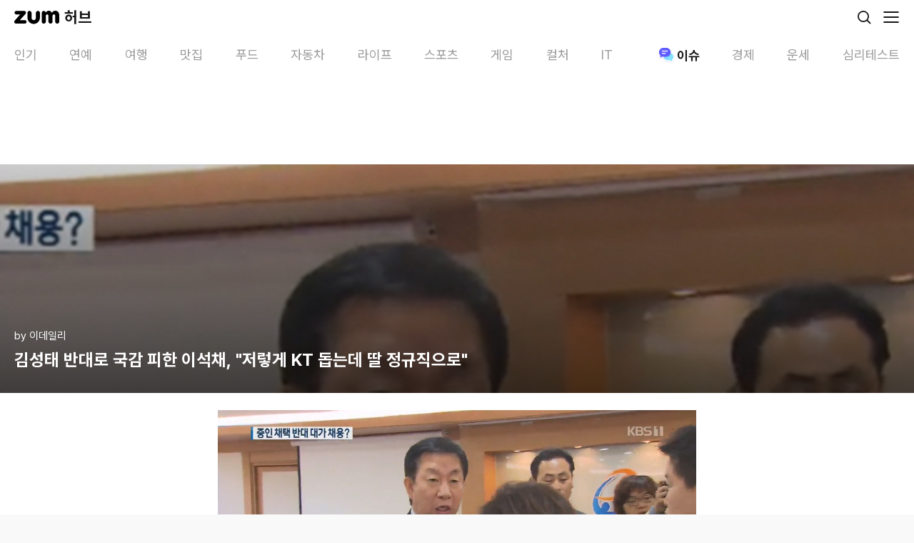

--- FILE ---
content_type: text/html; charset=utf-8
request_url: https://m.hub.zum.com/edaily/%EA%B9%80%EC%84%B1%ED%83%9C-%EB%B0%98%EB%8C%80%EB%A1%9C-%EA%B5%AD%EA%B0%90-%ED%94%BC%ED%95%9C-%EC%9D%B4%EC%84%9D%EC%B1%84-%EC%A0%80%EB%A0%87%EA%B2%8C-kt-%EB%8F%95%EB%8A%94%EB%8D%B0-%EB%94%B8-%EC%A0%95%EA%B7%9C%EC%A7%81%EC%9C%BC%EB%A1%9C-45026
body_size: 39089
content:
<!DOCTYPE html><html lang="ko"><head><meta charSet="utf-8"/><meta name="viewport" content="width=device-width"/><script id="taboola-script" async="">
             window._taboola = window._taboola || [];
             window._taboola.push({ article: 'auto' });
             !function (e, f, u, i) {
               if (!document.getElementById(i)){
                 e.async = 1;
                 e.src = u;
                 e.id = i;
                 f.parentNode.insertBefore(e, f);
               }
             }(document.createElement('script'),
             document.getElementsByTagName('script')[0],
             '//cdn.taboola.com/libtrc/zum-hub/loader.js',
             'tb_loader_script');
            if(window.performance && typeof window.performance.mark == 'function' && window.performance.getEntriesByName('tbl_ic', 'mark').length < 1) {
              window.performance.mark('tbl_ic');
            }
           </script><script type="application/ld+json">{"@context":"https://schema.org","@type":"BreadcrumbList","itemListElement":[{"@type":"ListItem","position":1,"name":"홈","item":"https://m.hub.zum.com"},{"@type":"ListItem","position":2,"name":"issue","item":"https://m.hub.zum.com/issue"},{"@type":"ListItem","position":3,"name":"김성태 반대로 국감 피한 이석채, \"저렇게 KT 돕는데 딸 정규직으로\"","item":"https://m.hub.zum.com/edaily/김성태-반대로-국감-피한-이석채-저렇게-kt-돕는데-딸-정규직으로-45026"}]}</script><script type="application/ld+json">{"@context":"https://schema.org","@type":"BreadcrumbList","itemListElement":[{"@type":"ListItem","position":1,"name":"홈","item":"https://m.hub.zum.com"},{"@type":"ListItem","position":2,"name":"채널","item":"https://m.hub.zum.com/author"},{"@type":"ListItem","position":3,"name":"edaily","item":"https://m.hub.zum.com/edaily"},{"@type":"ListItem","position":4,"name":"김성태 반대로 국감 피한 이석채, \"저렇게 KT 돕는데 딸 정규직으로\"","item":"https://m.hub.zum.com/edaily/김성태-반대로-국감-피한-이석채-저렇게-kt-돕는데-딸-정규직으로-45026"}]}</script><script type="application/ld+json">{"@context":"https://schema.org","@type":"Article","headline":"김성태 반대로 국감 피한 이석채, \"저렇게 KT 돕는데 딸 정규직으로\"","image":"https://static.hubzum.zumst.com/hubzum/2019/05/22/09/03016669d26c45918c41d3cdba8b4bcb.jpg","datePublished":"2019-05-22T07:33:45.000+09:00","author":[{"@type":"Person","name":"이데일리","url":"http://www.edaily.co.kr/"}]}</script><title>김성태 반대로 국감 피한 이석채, &quot;저렇게 KT 돕는데 딸 정규직으로&quot;</title><meta name="description" content="(사진=KBS 캡처) KT 채용비리 의혹에 연루돼 구속기소된 이석채 전 회장이 김성태 자유한국당 의원 딸의 채용을 직접 지시했다는 진술이 나왔다. 21일 KBS는 검찰 공소장을 바"/><meta property="hubzum:url" content="https://m.hub.zum.com/edaily/%EA%B9%80%EC%84%B1%ED%83%9C-%EB%B0%98%EB%8C%80%EB%A1%9C-%EA%B5%AD%EA%B0%90-%ED%94%BC%ED%95%9C-%EC%9D%B4%EC%84%9D%EC%B1%84-%EC%A0%80%EB%A0%87%EA%B2%8C-kt-%EB%8F%95%EB%8A%94%EB%8D%B0-%EB%94%B8-%EC%A0%95%EA%B7%9C%EC%A7%81%EC%9C%BC%EB%A1%9C-45026"/><link rel="canonical" href="https://hub.zum.com/edaily/%EA%B9%80%EC%84%B1%ED%83%9C-%EB%B0%98%EB%8C%80%EB%A1%9C-%EA%B5%AD%EA%B0%90-%ED%94%BC%ED%95%9C-%EC%9D%B4%EC%84%9D%EC%B1%84-%EC%A0%80%EB%A0%87%EA%B2%8C-kt-%EB%8F%95%EB%8A%94%EB%8D%B0-%EB%94%B8-%EC%A0%95%EA%B7%9C%EC%A7%81%EC%9C%BC%EB%A1%9C-45026"/><meta property="fb:app_id" content="1455466434764810"/><meta property="og:type" content="article"/><meta property="og:image" content="https://static.hubzum.zumst.com/hubzum/2019/05/22/09/03016669d26c45918c41d3cdba8b4bcb.jpg"/><meta property="og:url" content="https://m.hub.zum.com/edaily/%EA%B9%80%EC%84%B1%ED%83%9C-%EB%B0%98%EB%8C%80%EB%A1%9C-%EA%B5%AD%EA%B0%90-%ED%94%BC%ED%95%9C-%EC%9D%B4%EC%84%9D%EC%B1%84-%EC%A0%80%EB%A0%87%EA%B2%8C-kt-%EB%8F%95%EB%8A%94%EB%8D%B0-%EB%94%B8-%EC%A0%95%EA%B7%9C%EC%A7%81%EC%9C%BC%EB%A1%9C-45026"/><meta property="og:title" content="김성태 반대로 국감 피한 이석채, &quot;저렇게 KT 돕는데 딸 정규직으로&quot;"/><meta property="og:description" content="(사진=KBS 캡처) KT 채용비리 의혹에 연루돼 구속기소된 이석채 전 회장이 김성태 자유한국당 의원 딸의 채용을 직접 지시했다는 진술이 나왔다. 21일 KBS는 검찰 공소장을 바"/><meta property="dable:image" content="https://static.hubzum.zumst.com/hubzum/2019/05/22/09/03016669d26c45918c41d3cdba8b4bcb.jpg"/><meta property="dable:item_id" content="45026"/><meta property="dable:author" content="이데일리"/><meta property="article:section" content="ISSUE"/><meta property="article:published_time" content="2019-05-22"/><meta name="twitter:card" content="summary_large_image"/><meta name="twitter:title" content="김성태 반대로 국감 피한 이석채, &quot;저렇게 KT 돕는데 딸 정규직으로&quot;"/><meta name="twitter:description" content="(사진=KBS 캡처) KT 채용비리 의혹에 연루돼 구속기소된 이석채 전 회장이 김성태 자유한국당 의원 딸의 채용을 직접 지시했다는 진술이 나왔다. 21일 KBS는 검찰 공소장을 바"/><meta name="twitter:image" content="https://static.hubzum.zumst.com/hubzum/2019/05/22/09/03016669d26c45918c41d3cdba8b4bcb.jpg"/><meta name="twitter:url" content="https://m.hub.zum.com/edaily/%EA%B9%80%EC%84%B1%ED%83%9C-%EB%B0%98%EB%8C%80%EB%A1%9C-%EA%B5%AD%EA%B0%90-%ED%94%BC%ED%95%9C-%EC%9D%B4%EC%84%9D%EC%B1%84-%EC%A0%80%EB%A0%87%EA%B2%8C-kt-%EB%8F%95%EB%8A%94%EB%8D%B0-%EB%94%B8-%EC%A0%95%EA%B7%9C%EC%A7%81%EC%9C%BC%EB%A1%9C-45026"/><meta name="robots" content="max-image-preview:large"/><meta name="next-head-count" content="27"/><meta http-equiv="X-UA-Compatible" content="IE=edge"/><meta name="referrer" content="unsafe-url"/><meta name="naver-site-verification" content="44306e8e2e8ce23396a02af45958599db1100de9"/><meta name="google-site-verification" content="qQaG9hl7lrEEnKT6pQ_uFKz2m6FqPQ0iyj46MqLnxp8"/><link rel="preconnect" href="https://userapi.zum.com"/><link rel="dns-prefetch" href="https://userapi.zum.com"/><link rel="preconnect" href="https://estat.zum.com"/><link rel="dns-prefetch" href="https://estat.zum.com"/><link rel="search" type="application/opensearchdescription+xml" href="/opensearch.xml" title="zum 허브 검색"/><script>
              window.zum = window.zum || {};
              window.zum.hub = window.zum.hub || {};
              window.zum.hub.version = window.zum.hub.version || "1.35.0";
            </script><link rel="preload" href="/_next/static/css/6b2c9214692bde5c.css" as="style"/><link rel="stylesheet" href="/_next/static/css/6b2c9214692bde5c.css" data-n-g=""/><link rel="preload" href="/_next/static/css/3d12e710c7a59aa9.css" as="style"/><link rel="stylesheet" href="/_next/static/css/3d12e710c7a59aa9.css" data-n-p=""/><noscript data-n-css=""></noscript><script defer="" nomodule="" src="/_next/static/chunks/polyfills-78c92fac7aa8fdd8.js"></script><script id="sentry" src="/sentry.js" defer="" data-nscript="beforeInteractive"></script><script id="googleScript" src="https://securepubads.g.doubleclick.net/tag/js/gpt.js" defer="" data-nscript="beforeInteractive"></script><script src="https://pagead2.googlesyndication.com/pagead/js/adsbygoogle.js?client=ca-pub-7018381251782399" defer="" data-nscript="beforeInteractive"></script><script src="/_next/static/chunks/webpack-2160ff4afafb579b.js" defer=""></script><script src="/_next/static/chunks/framework-0aad69b6dcfb5670.js" defer=""></script><script src="/_next/static/chunks/main-36fc101065a0115f.js" defer=""></script><script src="/_next/static/chunks/pages/_app-7be65ad3d2e89e08.js" defer=""></script><script src="/_next/static/chunks/4816-6306ee99ba44d82e.js" defer=""></script><script src="/_next/static/chunks/2269-bae606c5ad46db0f.js" defer=""></script><script src="/_next/static/chunks/6383-f6d22187a2121f97.js" defer=""></script><script src="/_next/static/chunks/2190-25628bf35c12035d.js" defer=""></script><script src="/_next/static/chunks/3201-29ca6d97268cf8f3.js" defer=""></script><script src="/_next/static/chunks/5571-0e64ee73336baff0.js" defer=""></script><script src="/_next/static/chunks/pages/%5Bslug%5D/%5BpostIdentifier%5D-bea3be88d1a2b93d.js" defer=""></script><script src="/_next/static/yV0_oavhRqE1yjP2e0b0C/_buildManifest.js" defer=""></script><script src="/_next/static/yV0_oavhRqE1yjP2e0b0C/_ssgManifest.js" defer=""></script></head><body><div id="__next"><!--$--><div class="__className_79a38b"><style data-emotion="css 1uu4pmh">.css-1uu4pmh{position:-webkit-sticky;position:sticky;top:0;display:-webkit-box;display:-webkit-flex;display:-ms-flexbox;display:flex;-webkit-align-items:center;-webkit-box-align:center;-ms-flex-align:center;align-items:center;-webkit-box-pack:justify;-webkit-justify-content:space-between;justify-content:space-between;height:48px;background-color:#fff;padding:0 20px;box-sizing:border-box;z-index:1000;}</style><header class="css-1uu4pmh"><style data-emotion="css 70qvj9">.css-70qvj9{display:-webkit-box;display:-webkit-flex;display:-ms-flexbox;display:flex;-webkit-align-items:center;-webkit-box-align:center;-ms-flex-align:center;align-items:center;}</style><div class="css-70qvj9"><a aria-label="줌닷컴" href="https://zum.com"><style data-emotion="css 13o7eu2">.css-13o7eu2{display:block;}</style><svg width="63" height="20" viewBox="0 0 63 20" fill="none" xmlns="http://www.w3.org/2000/svg" class="css-13o7eu2"><path d="M14.7208 14.1435C14.6973 14.1435 7.87679 14.1435 7.87679 14.1435C7.87679 14.1435 15.7159 5.45508 15.719 5.45036C16.4216 4.67037 16.3603 3.67179 16.3603 3.67179C16.3603 3.67179 16.3603 3.65292 16.3588 3.62147C16.3399 3.03019 16.1104 2.49237 15.7457 2.07879C15.7426 2.07564 15.741 2.0725 15.7394 2.06935C15.7394 2.06935 15.7363 2.06621 15.7347 2.06464C15.2852 1.56299 14.6328 1.24219 13.9066 1.24219C13.9019 1.24219 13.8987 1.24219 13.894 1.24219C13.8877 1.24219 13.883 1.24219 13.8767 1.24219C13.8767 1.24219 2.86557 1.24219 2.85771 1.24219C2.84985 1.24219 2.84042 1.24219 2.84042 1.24219C1.87056 1.24219 1.05474 1.80516 0.66177 2.61818C0.657054 2.62761 0.652338 2.63705 0.647623 2.64648C0.644479 2.65435 0.641335 2.66221 0.638191 2.6685C0.492005 2.98301 0.410266 3.33212 0.410266 3.70167C0.410266 3.70639 0.410266 3.70954 0.410266 3.71425C0.410266 3.71897 0.410266 3.72369 0.410266 3.72683C0.410266 4.8748 1.18207 5.80261 2.23524 6.07467C2.24153 6.07624 2.24782 6.07781 2.25568 6.07938C2.26825 6.08253 2.28083 6.08567 2.2934 6.08882C2.47731 6.13285 2.66751 6.15172 2.864 6.15172H8.3688C8.13301 6.41749 0.897555 14.4816 0.576887 14.8401C0.15719 15.3087 0 15.8623 0 16.3985C0 16.4221 0.0015719 16.4457 0.0031438 16.4693C0.0015719 16.5118 0 16.5526 0 16.5951C0 16.5951 0 16.5951 0 16.5967C0 17.9664 1.06575 19.0499 2.43487 19.0499H2.45059C2.45059 19.0499 2.45216 19.0499 2.45374 19.0499C2.45531 19.0499 2.45531 19.0499 2.45688 19.0499C3.01019 19.0499 14.6564 19.0499 14.7224 19.0499C16.0915 19.0499 17.1793 17.9632 17.1793 16.5935C17.1793 15.2238 16.0915 14.1372 14.7224 14.1372L14.7208 14.1435Z" fill="#000"></path><path d="M57.2672 1.00482C55.2457 1.00482 53.7304 2.24715 52.7668 4.0493C52.0658 2.73464 51.1981 1.70304 49.8541 1.25801C49.3558 1.09289 48.7302 1.00325 48.1832 1.00325C46.5783 1.00325 44.7344 1.98767 44.1796 3.70177C44.1796 3.70177 44.1796 3.70019 44.1796 3.69862C43.8667 2.39654 42.9456 1.24385 41.3156 1.24857C41.3124 1.24857 41.3077 1.24857 41.3046 1.24857C41.303 1.24857 41.2998 1.24857 41.2983 1.24857C41.2935 1.24857 41.2904 1.24857 41.2857 1.24857C41.2857 1.24857 41.2857 1.24857 41.2841 1.24857C41.281 1.24857 41.2794 1.24857 41.2763 1.24857C39.7201 1.27059 38.4657 2.53178 38.4531 4.09019V4.49748C38.4531 4.49748 38.4531 4.50534 38.4531 4.50692V16.1832C38.4531 16.1832 38.4531 16.1863 38.4531 16.1879C38.4531 16.1895 38.4531 16.191 38.4531 16.1926V16.2366C38.4531 16.2366 38.4531 16.2398 38.4531 16.2414C38.4531 17.4522 39.2296 18.4665 40.3048 18.8675C40.3158 18.8723 40.3268 18.877 40.3394 18.8801C40.3473 18.8833 40.3567 18.8864 40.3646 18.888C40.6632 18.9933 40.9839 19.0515 41.3171 19.0515C41.4665 19.0515 41.6111 19.0405 41.7541 19.0185C43.1201 18.8156 44.1811 17.663 44.1811 16.2414V16.1863V8.1757C44.1811 8.1757 44.1811 8.16941 44.1811 8.16627C44.1811 7.1158 44.9718 6.15181 46.0218 6.15181C47.0719 6.15181 47.8625 7.1158 47.8625 8.16627C47.8625 8.16941 47.8625 8.17256 47.8625 8.1757V16.1737C47.8625 16.1737 47.8625 16.1816 47.8625 16.1848C47.8625 16.1879 47.8625 16.1926 47.8625 16.1958V16.2272C47.8625 16.2272 47.8625 16.2351 47.8625 16.2382C47.8625 17.5796 48.8119 18.6804 50.0679 18.9713C50.2801 19.0217 50.5002 19.0484 50.7265 19.0484C50.9529 19.0484 51.1729 19.0217 51.3851 18.9713C52.6411 18.6804 53.5905 17.5796 53.5905 16.2382C53.5905 16.2366 53.5905 16.2335 53.5905 16.2319V8.09865H53.5921C53.5921 8.0955 53.5921 8.09236 53.5921 8.08921C53.5921 7.03874 54.3812 6.15024 55.4312 6.15024C56.4812 6.15024 57.2719 6.6629 57.2719 7.71337C57.2719 7.71651 57.2719 8.12381 57.2719 8.12695V16.1391C57.2719 16.1517 57.2719 16.1627 57.2719 16.1753C57.2719 16.1785 57.2719 16.1816 57.2719 16.1848C57.2719 16.1879 57.2719 16.191 57.2719 16.1926C57.2719 16.2083 57.2719 16.2241 57.2719 16.2398C57.2719 17.5828 58.2229 18.6836 59.4789 18.9729C59.6895 19.0217 59.9096 19.05 60.1359 19.05C60.3623 19.05 60.5808 19.0232 60.7914 18.9745C62.0489 18.6851 62.9999 17.5828 62.9999 16.2414V7.3847C62.7437 0.592812 57.2672 1.00482 57.2672 1.00482Z" fill="#000"></path><path d="M33.1334 1.24219C31.552 1.24219 30.2694 2.5254 30.2694 4.10739C30.2694 4.10897 30.2694 4.11211 30.2694 4.11368C30.2694 4.11368 30.2694 4.11683 30.2694 4.1184V11.3003C30.271 12.8996 28.7116 14.1749 27.2026 14.1749C25.4531 14.1749 24.1343 12.6731 24.1358 11.3003V4.14828C24.1358 4.14828 24.1358 4.13413 24.1358 4.12626C24.1358 4.07751 24.1358 4.02719 24.1311 3.97844C24.0635 2.4562 22.8091 1.24219 21.2703 1.24219C19.7314 1.24219 18.4062 2.5254 18.4062 4.10739C18.4062 4.11211 18.4062 4.11526 18.4062 4.11997V3.88409V10.0847C18.4062 14.2976 20.7893 17.7902 24.3276 19.0184C24.6373 19.1301 26.2422 19.4965 27.201 19.4965C29.2335 19.4965 31.2408 18.7511 32.7404 17.5088C32.7986 17.4616 33.0344 17.2524 33.0375 17.2524C34.9867 15.4959 35.9974 13.0301 35.9974 10.0847V4.1184C35.9974 4.1184 35.9974 4.11526 35.9974 4.11368C35.9974 4.11211 35.9974 4.10897 35.9974 4.10739C35.9974 2.5254 34.7147 1.24219 33.1334 1.24219Z" fill="#000"></path></svg><style data-emotion="css 1hyuioz">.css-1hyuioz{position:absolute;z-index:-1!important;overflow:hidden!important;border:0!important;width:1px!important;height:1px!important;clip:rect(1px, 1px, 1px, 1px)!important;-webkit-clip-path:inset(50%)!important;clip-path:inset(50%)!important;}</style><span class="css-1hyuioz">줌닷컴</span></a><style data-emotion="css 3rv1ma">.css-3rv1ma{font-size:22px;font-weight:700;line-height:24px;margin-left:7px;}</style><a class="css-3rv1ma" href="/"><style data-emotion="css 1gl2zou">.css-1gl2zou{font-size:22px;font-weight:700;}</style><span class="css-1gl2zou">허브</span></a></div><style data-emotion="css 1eavwrx">.css-1eavwrx{display:-webkit-box;display:-webkit-flex;display:-ms-flexbox;display:flex;-webkit-align-items:center;-webkit-box-align:center;-ms-flex-align:center;align-items:center;}.css-1eavwrx>*{margin-left:14px;}</style><div class="css-1eavwrx"><a aria-label="검색" href="/search?cm=hubzum_gnb"><svg xmlns="http://www.w3.org/2000/svg" width="24" height="24" fill="none" class="css-13o7eu2"><circle cx="11" cy="11" r="7.1" stroke="#161716" stroke-width="1.8"></circle><path fill="#161716" d="M19.864 21.136a.9.9 0 1 0 1.272-1.272l-1.272 1.272Zm-4.5-4.5 4.5 4.5 1.272-1.272-4.5-4.5-1.272 1.272Z"></path></svg><span class="css-1hyuioz">검색</span></a><button aria-label="메뉴 열기" type="button"><svg xmlns="http://www.w3.org/2000/svg" width="24" height="24" fill="none" class="css-13o7eu2"><path stroke="#161716" stroke-linecap="round" stroke-width="1.8" d="M2 5h20M2 12h20M2 19h20"></path></svg><span class="css-1hyuioz">메뉴 열기</span></button></div></header><nav class="css-0"><style data-emotion="css 1but3md">.css-1but3md{display:-webkit-box;display:-webkit-flex;display:-ms-flexbox;display:flex;height:52px;-webkit-box-flex-wrap:nowrap;-webkit-flex-wrap:nowrap;-ms-flex-wrap:nowrap;flex-wrap:nowrap;-webkit-box-pack:justify;-webkit-justify-content:space-between;justify-content:space-between;font-size:18px;color:#989998;background-color:#fff;overflow-x:scroll;overscroll-behavior:none;scroll-snap-type:x mandatory;}.css-1but3md::-webkit-scrollbar{display:none;}.css-1but3md>*{-webkit-flex:none;-ms-flex:none;flex:none;scroll-snap-align:start;}.css-1but3md>:first-of-type{padding-left:20px;}.css-1but3md>:last-of-type{padding-right:20px;}</style><ul dir="ltr" class="css-1but3md"><style data-emotion="css 17vhdx9">.css-17vhdx9{padding:16px 13px 10px;}</style><li class="css-17vhdx9"><style data-emotion="css 18y9zzo">.css-18y9zzo{display:-webkit-box;display:-webkit-flex;display:-ms-flexbox;display:flex;-webkit-align-items:center;-webkit-box-align:center;-ms-flex-align:center;align-items:center;}.css-18y9zzo svg{margin-right:2px;}</style><a class="css-18y9zzo" href="/?cm=hubzum_gnb"><style data-emotion="css jpqrep">.css-jpqrep{font-weight:400;min-width:32px;text-wrap:nowrap;}</style><span class="css-jpqrep">인기</span></a></li><li class="css-17vhdx9"><a class="css-18y9zzo" href="/entertainment?cm=hubzum_gnb"><span class="css-jpqrep">연예</span></a></li><li class="css-17vhdx9"><a class="css-18y9zzo" href="/trip?cm=hubzum_gnb"><span class="css-jpqrep">여행</span></a></li><li class="css-17vhdx9"><a class="css-18y9zzo" href="/restaurant?cm=hubzum_gnb"><span class="css-jpqrep">맛집</span></a></li><li class="css-17vhdx9"><a class="css-18y9zzo" href="/food?cm=hubzum_gnb"><span class="css-jpqrep">푸드</span></a></li><li class="css-17vhdx9"><a class="css-18y9zzo" href="/biz?cm=hubzum_gnb"><span class="css-jpqrep">자동차</span></a></li><li class="css-17vhdx9"><a class="css-18y9zzo" href="/life?cm=hubzum_gnb"><span class="css-jpqrep">라이프</span></a></li><li class="css-17vhdx9"><a class="css-18y9zzo" href="/sport?cm=hubzum_gnb"><span class="css-jpqrep">스포츠</span></a></li><li class="css-17vhdx9"><a class="css-18y9zzo" href="/game?cm=hubzum_gnb"><span class="css-jpqrep">게임</span></a></li><li class="css-17vhdx9"><a class="css-18y9zzo" href="/culture?cm=hubzum_gnb"><span class="css-jpqrep">컬처</span></a></li><li class="css-17vhdx9"><a class="css-18y9zzo" href="/it?cm=hubzum_gnb"><span class="css-jpqrep">IT</span></a></li><li class="css-17vhdx9"><style data-emotion="css 1dhbq9t">.css-1dhbq9t{display:-webkit-box;display:-webkit-flex;display:-ms-flexbox;display:flex;-webkit-align-items:center;-webkit-box-align:center;-ms-flex-align:center;align-items:center;color:#161716;min-width:60px;max-width:100px;}.css-1dhbq9t svg{margin-right:2px;}</style><a class="css-1dhbq9t" href="/issue?cm=hubzum_gnb"><style data-emotion="css 1rx7zuv">.css-1rx7zuv{-webkit-transition:opacity .2s,width .2s;transition:opacity .2s,width .2s;width:26px;height:26px;margin-right:2px;margin-bottom:1px;position:relative;display:-webkit-box;display:-webkit-flex;display:-ms-flexbox;display:flex;-webkit-box-pack:center;-ms-flex-pack:center;-webkit-justify-content:center;justify-content:center;-webkit-align-items:center;-webkit-box-align:center;-ms-flex-align:center;align-items:center;}</style><i class="css-1rx7zuv"><style data-emotion="css 1bbilfa">.css-1bbilfa{background-image:url('[data-uri]');background-repeat:no-repeat;display:inline-block;width:26px;height:26px;-webkit-background-size:26px 26px;background-size:26px 26px;}</style><span class="css-1bbilfa"></span></i><style data-emotion="css 1vs6x5v">.css-1vs6x5v{font-weight:700;min-width:32px;text-wrap:nowrap;}</style><span class="css-1vs6x5v">이슈</span></a></li><li class="css-17vhdx9"><a class="css-18y9zzo" href="/invest?cm=hubzum_gnb"><span class="css-jpqrep">경제</span></a></li><li class="css-17vhdx9"><a class="css-18y9zzo" href="/luck?cm=hubzum_gnb"><span class="css-jpqrep">운세</span></a></li><li class="css-17vhdx9"><a class="css-18y9zzo" href="/fun?cm=hubzum_gnb"><span class="css-jpqrep">심리테스트</span></a></li></ul></nav><div style="position:absolute;visibility:hidden;width:0;height:0"></div><style data-emotion="css 1158o05">.css-1158o05{padding:15px 0;display:-webkit-box;display:-webkit-flex;display:-ms-flexbox;display:flex;-webkit-box-pack:center;-ms-flex-pack:center;-webkit-justify-content:center;justify-content:center;}</style><div class="css-1158o05"><style data-emotion="css y2nv97">.css-y2nv97{width:320px;min-height:50px;}</style><div id="m_article_top" class="css-y2nv97"></div></div><style data-emotion="css 29uawz">.css-29uawz{overflow:hidden;background-color:#fff;padding-bottom:40px;}</style><article class="css-29uawz"><style data-emotion="css 2s5nch">.css-2s5nch{display:-webkit-box;display:-webkit-flex;display:-ms-flexbox;display:flex;-webkit-flex-direction:column;-ms-flex-direction:column;flex-direction:column;-webkit-box-pack:end;-ms-flex-pack:end;-webkit-justify-content:flex-end;justify-content:flex-end;position:relative;height:320px;background-image:url(https://static.hubzum.zumst.com/hubzum/2019/05/22/09/03016669d26c45918c41d3cdba8b4bcb.jpg);background-repeat:no-repeat;-webkit-background-size:cover;background-size:cover;padding:0 20px 30px;box-sizing:border-box;}.css-2s5nch::before{position:absolute;top:0;left:0;right:0;bottom:0;background:linear-gradient(180deg, rgba(0, 0, 0, 0.20) 0%, rgba(0, 0, 0, 0.70) 100%);content:"";}</style><header class="css-2s5nch"><style data-emotion="css 4q0y6k">.css-4q0y6k{position:relative;display:-webkit-box;display:-webkit-flex;display:-ms-flexbox;display:flex;color:#fff;font-size:15px;line-height:1.40em;margin-bottom:6px;}</style><div class="css-4q0y6k"><a href="/edaily">by <!-- -->이데일리</a></div><style data-emotion="css 1bxeesn">.css-1bxeesn{color:#fff;font-size:24px;font-weight:700;position:relative;line-height:1.40em;display:-webkit-box;text-overflow:ellipsis;-webkit-box-orient:vertical;-webkit-line-clamp:3;overflow:hidden;}</style><style data-emotion="css e2j7l9">.css-e2j7l9{font-size:24px;font-weight:700;color:#161716;color:#fff;font-size:24px;font-weight:700;position:relative;line-height:1.40em;display:-webkit-box;text-overflow:ellipsis;-webkit-box-orient:vertical;-webkit-line-clamp:3;overflow:hidden;}</style><h1 class="css-e2j7l9">김성태 반대로 국감 피한 이석채, &quot;저렇게 KT 돕는데 딸 정규직으로&quot;</h1></header><style data-emotion="css grn1gx">.css-grn1gx{position:relative;overflow:hidden;line-height:1.60em;padding:24px 20px 0;font-size:16px;}.css-grn1gx img{max-width:100%;}.css-grn1gx p{word-wrap:break-word;}.css-grn1gx b,.css-grn1gx strong{font-weight:bold;}.css-grn1gx h3.sub_title{color:#3b3b3b;font-size:1.214em;font-weight:bold;margin:24px 0;}.css-grn1gx h3.sub_title:first-child{margin-top:0;}.css-grn1gx div.img_block{text-align:center;margin:2.75em 0 2.75em -20px;width:calc(100% + 40px);}.css-grn1gx div.img_block img{max-width:100%;vertical-align:top;}.css-grn1gx div.img_block .img_cap{color:#a7a8aa;font-size:12px;line-height:17px;margin-top:8px;}.css-grn1gx div.img_block:first-child{margin-top:0;}.css-grn1gx div.mov_block{text-align:center;margin:2.75em 0 2.75em -20px;width:calc(100% + 40px);}.css-grn1gx div.mov_block iframe{max-width:100%;}.css-grn1gx div.mov_block video{max-width:100%;}.css-grn1gx div.mov_block:first-child{margin-top:0;}.css-grn1gx div.mov_block .img_cap{color:#a7a8aa;font-size:12px;line-height:17px;margin-top:8px;}.css-grn1gx h3.sub_title+table.img_block,.css-grn1gx h3.sub_title+table.multi_img_block{margin-top:0;}.css-grn1gx table.img_block{text-align:center;margin:2.75em 0 1.5em -20px;width:calc(100% + 40px);border-collapse:collapse;border-spacing:0;}.css-grn1gx table.img_block img{display:inline;max-width:100%;vertical-align:top;}.css-grn1gx table.img_block .img_cap{color:#a7a8aa;font-size:12px;line-height:17px;margin:10px 20px 0;}.css-grn1gx table.img_block:first-child{margin-top:0;}.css-grn1gx table.mov_block{text-align:center;margin:2.75em 0 2.75em -20px;width:calc(100% + 40px);border-collapse:collapse;border-spacing:0;}.css-grn1gx table.mov_block iframe{max-width:100%;vertical-align:top;}.css-grn1gx table.mov_block video{max-width:100%;vertical-align:top;}.css-grn1gx table.mov_block:first-child{margin-top:0;}.css-grn1gx table.mov_block .mov_cap{color:#a7a8aa;font-size:12px;line-height:17px;margin-top:8px;}.css-grn1gx table.multi_img_block{clear:both;text-align:center;margin:2.75em auto 0;border-collapse:collapse;border-spacing:0;}.css-grn1gx table.multi_img_block+table.multi_img_block{margin-top:4px;}.css-grn1gx table.multi_img_block+p{margin-top:1.8em;}.css-grn1gx table.multi_img_block:first-child{margin-top:0;}.css-grn1gx table.multi_img_block img{max-width:100%;}.css-grn1gx table.multi_img_block table{border-collapse:collapse;border-spacing:0;}.css-grn1gx table.multi_img_block table td{padding-left:4px;}.css-grn1gx table.multi_img_block table td:first-child{padding-left:0;}.css-grn1gx table.multi_img_block .img_cap{color:#a7a8aa;font-size:12px;line-height:17px;margin-top:8px;}.css-grn1gx ol.list_block{color:#3b3b3b;font-weight:bold;list-style:decimal inside;margin:1.8em 0;}.css-grn1gx ul.list_block{color:#3b3b3b;font-weight:bold;margin:1.8em 0;}.css-grn1gx ol.list_block:first-child,.css-grn1gx ul.list_block:first-child{margin-top:0;}.css-grn1gx .list_block>li{margin:0.8em 0;}.css-grn1gx .list_block>li:first-child{margin-top:0;}.css-grn1gx .list_d_1,.css-grn1gx .list_d_2{font-weight:normal;}.css-grn1gx .list_d_1>li{position:relative;padding-left:14px;margin:0.5em 0 0.1em;}.css-grn1gx .list_d_1>li:before{position:absolute;top:9px;left:2px;width:4px;height:4px;overflow:hidden;border-radius:2px;background:#888;content:'';}.css-grn1gx .list_d_2>li{position:relative;color:#969696;padding-left:22px;}.css-grn1gx .list_d_2>li:before{position:absolute;top:11px;left:13px;width:5px;height:1px;overflow:hidden;background:#b1b0b5;content:'';}.css-grn1gx blockquote.se2_quote1{color:#969696!important;line-height:1.563em!important;border-left:4px solid #e0e0e0!important;padding:0 0 0 13px!important;margin:1.8em 0!important;}.css-grn1gx blockquote.se2_quote1:first-child{margin-top:0;}.css-grn1gx blockquote.se2_quote6{color:#969696!important;font-size:0.93em;line-height:1.563em!important;border:1px solid #ddd!important;padding:12px 16px!important;margin:1.8em 0!important;}.css-grn1gx blockquote.se2_quote6:first-child{margin-top:0;}</style><div class="css-grn1gx"><table class="img_block" data-width="670">
    <tbody>
        <tr>
            <td><img src="https://static.hubzum.zumst.com/hubzum/2019/05/22/09/640316076ed640878b6ced1f26db90bb.jpg" alt="이데일리">
                <p class="img_cap">(사진=KBS 캡처)</p>
            </td>
        </tr>
    </tbody>
</table>
<p>KT 채용비리 의혹에 연루돼 구속기소된 이석채 전 회장이 김성태 자유한국당 의원 딸의 채용을 직접 지시했다는 진술이 나왔다. </p>
<br>
<p> 21일 KBS는 검찰 공소장을 바탕으로 이같은 내용을 단독보도했다. 보도에 따르면 검찰은 이 전 회장이 김 의원 딸의 특혜 채용을 지시한 계기가 2012년 국회 환경노동위원회 국정감사 당시 이 전 회장이 증인으로 채택되지 않은 데 있는 것으로 보고 있다. </p>
<br>
<p> 김 의원 딸은 2012년 하반기 정규직 채용 당시 시기에 맞춰 지원서를 내지 않았고, 인성검사에서는 불합격 점수를 받았음에도 최종 합격된 것으로 수사 결과 확인돼 특혜 채용 의혹을 받고 있다. 당시 채용 실무자 등은 김 의원 딸 외 10여건의 채용비리 개입 혐의로 구속기소된 상태다. </p>
<br>
<p> 2012년 국회 환노위 국감 당시 일부 야당 의원들은 KT 부당노동 행위 문제로 이 전 회장을 국감장에서 세워야 한다고 주장했으나, 여당 간사였던 김 의원이 강력히 반대해 증인 채택이무산됐다. </p>
<br>
<p> 당시 기록을 보면 은수미 민주통합당 의원은 “노동자들이 죽어가고 있다. 왜 채택하지 않느냐”고 따지자, 김 의원은 “왜 문재인 후보 아들은 채택 안 하느냐? 초선 의원이면 초선 의원답게 좀 공손하고 예의도 지킬 줄 알아야지”라며 엉뚱한 답변을 내놓는다. </p>
<br>
<p> 이같은 과정을 지켜본 이 전 회장이 “김성태 의원이 우리 KT를 위해 저렇게 열심히 돕고 있는데 딸이 정규직으로 근무할 수 있도록 해보라”고 지시했다는 진술이 검찰 조사 결과 등장한 것이다. </p>
<br>
<p> 검찰은 이같은 정황을 근거로 김 의원에게 부정처사 후 수뢰죄나 제3자 뇌물죄 등을 적용하는 방안을 검토 중인 것으로 알려졌다. 김 의원이 국감 증인 채택 관련 영향력 행사로 가족 채용 특혜를 받았다면 대가성이 성립한다고 본 것이다. </p>
<br>
<p> 김 의원은 이같은 상황에 대해 “당시 이 전 회장은 수사를 받고 있는 상황이어서 국정감사 관련 법에 따라 증인 채택을 아예 할 수 없는 상황”이었다며 대가성을 부인한 것으로 전해졌다. </p>
<table class="img_block" data-width="670">
    <tbody>
        <tr>
            <td><img src="https://static.hubzum.zumst.com/hubzum/2019/05/22/09/787fb17cc4644172bba06b7e1e85564d.jpg" alt="이데일리">
                <p class="img_cap">(사진=KBS 캡처)</p>
            </td>
        </tr>
    </tbody>
</table>
<table class="img_block" data-width="670">
    <tbody>
        <tr>
            <td><img src="https://static.hubzum.zumst.com/hubzum/2019/05/22/09/20918242fe39466790edcbb3173fabf4.jpg" alt="이데일리">
                <p class="img_cap">(사진=KBS 캡처)</p><div id="MO_hub_display_viewpagebody02" style="margin-top: 24px;"></div>
            </td>
        </tr>
    </tbody>
</table>

[이데일리 장영락 기자] </div><style data-emotion="css 7uu4s3">.css-7uu4s3{padding:0 20px;padding-top:64px;}</style><footer class="css-7uu4s3"><style data-emotion="css 59kqs0">.css-59kqs0{display:-webkit-box;display:-webkit-flex;display:-ms-flexbox;display:flex;-webkit-align-items:center;-webkit-box-align:center;-ms-flex-align:center;align-items:center;font-size:14px;line-height:1.45em;}</style><div class="css-59kqs0"><style data-emotion="css 5qk92v">.css-5qk92v{color:#989998;font-weight:600;}.css-5qk92v:not(:only-child){position:relative;padding-right:9px;margin-right:8px;}.css-5qk92v:not(:only-child)::after{position:absolute;top:50%;right:0;height:10px;border-right:1px solid #E1E1E1;margin-top:-6px;content:"";}</style><span class="css-5qk92v">2019.05.22</span><style data-emotion="css 1e4wrp9">.css-1e4wrp9{color:#7ba6dc;}</style><a target="_blank" rel="noopener noreferrer" class="css-1e4wrp9" href="http://www.edaily.co.kr/news/newspath.asp?newsid=01377606622491544">원문링크 바로가기</a></div><style data-emotion="css 6fbjxc">.css-6fbjxc{display:-webkit-box;display:-webkit-flex;display:-ms-flexbox;display:flex;-webkit-box-flex-wrap:wrap;-webkit-flex-wrap:wrap;-ms-flex-wrap:wrap;flex-wrap:wrap;margin-top:24px;}</style><ul class="css-6fbjxc"><style data-emotion="css 1irc0g8">.css-1irc0g8{margin-right:6px;margin-top:6px;}</style><li class="css-1irc0g8"><a href="/search?keyword=%EA%B9%80%EC%84%B1%ED%83%9C"><style data-emotion="css 19xish6">.css-19xish6{display:-webkit-inline-box;display:-webkit-inline-flex;display:-ms-inline-flexbox;display:inline-flex;-webkit-box-pack:center;-ms-flex-pack:center;-webkit-justify-content:center;justify-content:center;-webkit-align-items:center;-webkit-box-align:center;-ms-flex-align:center;align-items:center;background-color:#E8FAF6;border-radius:4px;color:#27CC9B;padding:2px 6px;line-height:145%;font-size:14px;}.css-19xish6::before{content:"#";}</style><div class="css-19xish6">김성태</div></a></li><li class="css-1irc0g8"><a href="/search?keyword=%EC%9D%B4%EC%84%9D%EC%B1%84"><div class="css-19xish6">이석채</div></a></li><li class="css-1irc0g8"><a href="/search?keyword=%EC%82%AC%ED%9A%8C"><div class="css-19xish6">사회</div></a></li><li class="css-1irc0g8"><a href="/search?keyword=KT+%EC%B1%84%EC%9A%A9%EB%B9%84%EB%A6%AC"><div class="css-19xish6">KT 채용비리</div></a></li><li class="css-1irc0g8"><a href="/search?keyword=%EC%A0%95%EC%B9%98"><div class="css-19xish6">정치</div></a></li></ul><style data-emotion="css dr54rw">.css-dr54rw{display:-webkit-box;display:-webkit-flex;display:-ms-flexbox;display:flex;color:#C5C7C5;font-size:13px;margin-top:24px;}</style><p class="css-dr54rw"><style data-emotion="css 1k43ewn">.css-1k43ewn{-webkit-flex-shrink:0;-ms-flex-negative:0;flex-shrink:0;margin-top:3px;margin-right:4px;}</style><svg xmlns="http://www.w3.org/2000/svg" width="14" height="14" viewBox="0 0 14 14" fill="none" class="css-1k43ewn"><path d="M7 13.5C10.5899 13.5 13.5 10.5899 13.5 7C13.5 3.41015 10.5899 0.5 7 0.5C3.41015 0.5 0.5 3.41015 0.5 7C0.5 10.5899 3.41015 13.5 7 13.5Z" stroke="#E5E5E5"></path><path d="M8 3H6V8H8V3Z" fill="#C8C8C8"></path><path d="M8 9H6V11H8V9Z" fill="#C8C8C8"></path></svg>본 콘텐츠의 저작권은 저자 또는 제공처에 있으며, 이를 무단 이용하는 경우 저작권법 등에 따라 법적 책임을 질 수 있습니다.</p></footer></article><style data-emotion="css 16c7qjx">.css-16c7qjx{background-color:#F1F2F1;margin-top:8px;padding:6px 0;}</style><div class="css-16c7qjx"><style data-emotion="css 1xa0r4u">.css-1xa0r4u{background-color:white;padding:24px 20px;}</style><div class="css-1xa0r4u"><div><style data-emotion="css 1de95am">.css-1de95am{font-size:18px;margin-bottom:16px;font-weight:700;color:#161716;}</style><div class="css-1de95am">오늘의 실시간<style data-emotion="css wqskog">.css-wqskog{margin-left:8px;vertical-align:3px;}.css-wqskog:last-of-type{padding:2px 6px;}</style><style data-emotion="css 1mqz6gh">.css-1mqz6gh{display:-webkit-inline-box;display:-webkit-inline-flex;display:-ms-inline-flexbox;display:inline-flex;-webkit-box-pack:center;-ms-flex-pack:center;-webkit-justify-content:center;justify-content:center;-webkit-align-items:center;-webkit-box-align:center;-ms-flex-align:center;align-items:center;background-color:#FF3CB1;border-radius:4px;color:#FFF;padding:1px 5px;line-height:145%;font-size:12px;font-weight:700;margin-left:8px;vertical-align:3px;}.css-1mqz6gh:last-of-type{padding:2px 6px;}</style><div class="css-1mqz6gh">BEST</div></div><div><style data-emotion="css lfvfrp">.css-lfvfrp{display:-webkit-box;display:-webkit-flex;display:-ms-flexbox;display:flex;-webkit-flex-direction:column;-ms-flex-direction:column;flex-direction:column;}.css-lfvfrp li:first-of-type~li{margin-top:16px;}</style><ul class="css-lfvfrp"><li><style data-emotion="css 7boy05">.css-7boy05{position:relative;display:-webkit-box;display:-webkit-flex;display:-ms-flexbox;display:flex;-webkit-align-items:center;-webkit-box-align:center;-ms-flex-align:center;align-items:center;}</style><a class="css-7boy05" href="/newskrw/%EA%B8%B0%EB%8F%85%EA%B5%90-%EC%95%84%EB%8B%88%EC%96%B4%EB%8F%84-%EA%B0%91%EB%8B%88%EB%8B%A4-24%EC%8B%9C%EA%B0%84-%EB%AC%B4%EB%A3%8C-%EA%B0%9C%EB%B0%A9-%EB%88%84%EA%B5%AC%EB%82%98-%EC%96%B8%EC%A0%9C%EB%93%A0%EC%A7%80-%EA%B0%88-%EC%88%98-%EC%9E%88%EB%8A%94-%EC%9A%B0%EB%A6%AC%EB%82%98%EB%9D%BC-%EC%9C%A0%EB%9F%BD-%EB%8A%90%EB%82%8C-%EC%9D%B4%EC%83%89-%EA%B5%90%ED%9A%8C-121059"><style data-emotion="css mq53gx">.css-mq53gx{display:-webkit-box;display:-webkit-flex;display:-ms-flexbox;display:flex;-webkit-box-pack:center;-ms-flex-pack:center;-webkit-justify-content:center;justify-content:center;-webkit-align-items:center;-webkit-box-align:center;-ms-flex-align:center;align-items:center;position:absolute;top:0;left:0;font-weight:700;z-index:1;width:22px;height:22px;color:#fff;font-size:14px;border-top-left-radius:6px;border-bottom-right-radius:6px;background-color:rgba(0, 0, 0, 0.7);padding-top:1px;box-sizing:border-box;}</style><strong class="css-mq53gx">1</strong><style data-emotion="css 5tzvf7">.css-5tzvf7{-webkit-flex-shrink:0;-ms-flex-negative:0;flex-shrink:0;margin-right:14px;}</style><style data-emotion="css 1md0aev">.css-1md0aev{position:relative;width:82px;height:62px;overflow:hidden;border-radius:6px;background-color:#F1F2F1;}</style><div class="css-5tzvf7 css-1md0aev"><style data-emotion="css 1phd9a0">.css-1phd9a0{object-fit:cover;}</style><img alt="&#x27;기독교 아니어도 갑니다..&#x27; 24시간 무료 개방, 누구나 언제든지 갈 수 있는 우리나라 &#x27;유럽 느낌&#x27; 이색 교회" data-thumb-url="https://static.hubzum.zumst.com/hubzum/2026/01/19/14/6a3dcb4542674c85af4ae02974274324_1280x960c.jpg" loading="lazy" width="82" height="62" decoding="async" data-nimg="1" class="css-1phd9a0" style="color:transparent" srcSet="/_next/image?url=https%3A%2F%2Fstatic.hubzum.zumst.com%2Fhubzum%2F2026%2F01%2F19%2F14%2F6a3dcb4542674c85af4ae02974274324_1280x960c.jpg&amp;w=96&amp;q=50 1x, /_next/image?url=https%3A%2F%2Fstatic.hubzum.zumst.com%2Fhubzum%2F2026%2F01%2F19%2F14%2F6a3dcb4542674c85af4ae02974274324_1280x960c.jpg&amp;w=256&amp;q=50 2x" src="/_next/image?url=https%3A%2F%2Fstatic.hubzum.zumst.com%2Fhubzum%2F2026%2F01%2F19%2F14%2F6a3dcb4542674c85af4ae02974274324_1280x960c.jpg&amp;w=256&amp;q=50"/></div><style data-emotion="css 1o3973i">.css-1o3973i{display:-webkit-box;text-overflow:ellipsis;-webkit-box-orient:vertical;-webkit-line-clamp:2;overflow:hidden;max-height:43.5px;color:#313531;font-size:15px;line-height:1.45em;width:calc(100% - 82px - 14px);}</style><div class="css-1o3973i">&#x27;기독교 아니어도 갑니다..&#x27; 24시간 무료 개방, 누구나 언제든지 갈 수 있는 우리나라 &#x27;유럽 느낌&#x27; 이색 교회</div></a></li><li><a class="css-7boy05" href="/handmk/%EB%91%90%EC%AB%80%EC%BF%A0%EB%A5%BC-%EC%9D%B4%EC%9D%80-%EC%9A%94%EC%B9%98%EC%BC%80-sns%EC%97%90%EC%84%9C-%EB%B0%9C%EA%B2%AC%ED%95%9C-%EC%9D%B8%EC%8A%A4%ED%83%80%EA%B7%B8%EB%9E%98%EB%A8%B8%EB%B8%94%ED%95%9C-%EC%BC%80%EC%9D%B4%ED%81%AC-121061"><strong class="css-mq53gx">2</strong><style data-emotion="css 1md0aev">.css-1md0aev{position:relative;width:82px;height:62px;overflow:hidden;border-radius:6px;background-color:#F1F2F1;}</style><div class="css-5tzvf7 css-1md0aev"><style data-emotion="css 1phd9a0">.css-1phd9a0{object-fit:cover;}</style><img alt="두쫀쿠를 이은 요치케? SNS에서 발견한 ‘인스타그래머블’한 케이크" data-thumb-url="https://static.hubzum.zumst.com/hubzum/2026/01/19/14/9a6739f9722344df8d90a4a7bc0619f9_1280x960c.jpg" loading="lazy" width="82" height="62" decoding="async" data-nimg="1" class="css-1phd9a0" style="color:transparent" srcSet="/_next/image?url=https%3A%2F%2Fstatic.hubzum.zumst.com%2Fhubzum%2F2026%2F01%2F19%2F14%2F9a6739f9722344df8d90a4a7bc0619f9_1280x960c.jpg&amp;w=96&amp;q=50 1x, /_next/image?url=https%3A%2F%2Fstatic.hubzum.zumst.com%2Fhubzum%2F2026%2F01%2F19%2F14%2F9a6739f9722344df8d90a4a7bc0619f9_1280x960c.jpg&amp;w=256&amp;q=50 2x" src="/_next/image?url=https%3A%2F%2Fstatic.hubzum.zumst.com%2Fhubzum%2F2026%2F01%2F19%2F14%2F9a6739f9722344df8d90a4a7bc0619f9_1280x960c.jpg&amp;w=256&amp;q=50"/></div><div class="css-1o3973i">두쫀쿠를 이은 요치케? SNS에서 발견한 ‘인스타그래머블’한 케이크</div></a></li><li><a class="css-7boy05" href="/diarypoint/3%EB%85%84-%EB%84%98%EC%9D%80-%EB%82%B4%EC%97%B0%EC%B0%A8-%EC%9E%88%EB%8B%A4%EB%A9%B4-100%EB%A7%8C%EC%9B%90-%EB%8D%94%EC%A0%84%EA%B8%B0%EC%B0%A8-%EC%A0%84%ED%99%98-%EC%A7%80%EC%9B%90%EA%B8%88-%EC%8B%A0%EC%84%A4-121060"><strong class="css-mq53gx">3</strong><style data-emotion="css 1md0aev">.css-1md0aev{position:relative;width:82px;height:62px;overflow:hidden;border-radius:6px;background-color:#F1F2F1;}</style><div class="css-5tzvf7 css-1md0aev"><style data-emotion="css 1phd9a0">.css-1phd9a0{object-fit:cover;}</style><img alt="&quot;3년 넘은 내연차 있다면 100만원 더&quot;…전기차 전환 지원금 신설" data-thumb-url="https://static.hubzum.zumst.com/hubzum/2026/01/19/14/3cec7df132374f2a9569f148906639c4_1280x960c.png" loading="lazy" width="82" height="62" decoding="async" data-nimg="1" class="css-1phd9a0" style="color:transparent" srcSet="/_next/image?url=https%3A%2F%2Fstatic.hubzum.zumst.com%2Fhubzum%2F2026%2F01%2F19%2F14%2F3cec7df132374f2a9569f148906639c4_1280x960c.png&amp;w=96&amp;q=50 1x, /_next/image?url=https%3A%2F%2Fstatic.hubzum.zumst.com%2Fhubzum%2F2026%2F01%2F19%2F14%2F3cec7df132374f2a9569f148906639c4_1280x960c.png&amp;w=256&amp;q=50 2x" src="/_next/image?url=https%3A%2F%2Fstatic.hubzum.zumst.com%2Fhubzum%2F2026%2F01%2F19%2F14%2F3cec7df132374f2a9569f148906639c4_1280x960c.png&amp;w=256&amp;q=50"/></div><div class="css-1o3973i">&quot;3년 넘은 내연차 있다면 100만원 더&quot;…전기차 전환 지원금 신설</div></a></li><li><a class="css-7boy05" href="/healthcoredaily/%EB%B1%83%EC%82%B4%EB%8F%85%EC%86%8C-%EB%8B%A4-%EB%B9%A0%EC%A7%84%EB%8B%A4-1%EC%9B%94%EC%97%90-%EA%BC%AD-%EB%A8%B9%EC%96%B4%EC%95%BC-%ED%95%A0-%EC%B1%84%EC%86%8C-3%EC%9C%84-%EB%8B%B9%EA%B7%BC-2%EC%9C%84-%EB%B9%84%ED%8A%B8-1%EC%9C%84%EB%8A%94-121062"><strong class="css-mq53gx">4</strong><style data-emotion="css 1md0aev">.css-1md0aev{position:relative;width:82px;height:62px;overflow:hidden;border-radius:6px;background-color:#F1F2F1;}</style><div class="css-5tzvf7 css-1md0aev"><style data-emotion="css 1phd9a0">.css-1phd9a0{object-fit:cover;}</style><img alt="&quot;뱃살·독소 다 빠진다&quot; 1월에 꼭 먹어야 할 채소 3위 당근, 2위 비트, 1위는?" data-thumb-url="https://static.hubzum.zumst.com/hubzum/2026/01/19/14/da2213139ebe432cb8f8bdddfce64675_1280x960c.jpg" loading="lazy" width="82" height="62" decoding="async" data-nimg="1" class="css-1phd9a0" style="color:transparent" srcSet="/_next/image?url=https%3A%2F%2Fstatic.hubzum.zumst.com%2Fhubzum%2F2026%2F01%2F19%2F14%2Fda2213139ebe432cb8f8bdddfce64675_1280x960c.jpg&amp;w=96&amp;q=50 1x, /_next/image?url=https%3A%2F%2Fstatic.hubzum.zumst.com%2Fhubzum%2F2026%2F01%2F19%2F14%2Fda2213139ebe432cb8f8bdddfce64675_1280x960c.jpg&amp;w=256&amp;q=50 2x" src="/_next/image?url=https%3A%2F%2Fstatic.hubzum.zumst.com%2Fhubzum%2F2026%2F01%2F19%2F14%2Fda2213139ebe432cb8f8bdddfce64675_1280x960c.jpg&amp;w=256&amp;q=50"/></div><div class="css-1o3973i">&quot;뱃살·독소 다 빠진다&quot; 1월에 꼭 먹어야 할 채소 3위 당근, 2위 비트, 1위는?</div></a></li><li><a class="css-7boy05" href="/insight/%ED%98%BC%EC%A0%84%EC%9E%84%EC%8B%A0-%EA%B9%80%EC%A7%80%EC%98%81-49kg53kg-%EC%A6%9D%EB%9F%89-%EA%B3%A0%EB%B0%B1-%EB%9C%BB%EB%8C%80%EB%A1%9C-%EC%95%88%EB%8F%BC-121058"><strong class="css-mq53gx">5</strong><style data-emotion="css 1md0aev">.css-1md0aev{position:relative;width:82px;height:62px;overflow:hidden;border-radius:6px;background-color:#F1F2F1;}</style><div class="css-5tzvf7 css-1md0aev"><style data-emotion="css 1phd9a0">.css-1phd9a0{object-fit:cover;}</style><img alt="‘혼전임신’ 김지영, 49kg→53kg 증량 고백... “뜻대로 안돼”" data-thumb-url="https://static.hubzum.zumst.com/hubzum/2026/01/19/09/8294853a51104de0b03f9d9af08e246f_1280x960c.jpg" loading="lazy" width="82" height="62" decoding="async" data-nimg="1" class="css-1phd9a0" style="color:transparent" srcSet="/_next/image?url=https%3A%2F%2Fstatic.hubzum.zumst.com%2Fhubzum%2F2026%2F01%2F19%2F09%2F8294853a51104de0b03f9d9af08e246f_1280x960c.jpg&amp;w=96&amp;q=50 1x, /_next/image?url=https%3A%2F%2Fstatic.hubzum.zumst.com%2Fhubzum%2F2026%2F01%2F19%2F09%2F8294853a51104de0b03f9d9af08e246f_1280x960c.jpg&amp;w=256&amp;q=50 2x" src="/_next/image?url=https%3A%2F%2Fstatic.hubzum.zumst.com%2Fhubzum%2F2026%2F01%2F19%2F09%2F8294853a51104de0b03f9d9af08e246f_1280x960c.jpg&amp;w=256&amp;q=50"/></div><div class="css-1o3973i">‘혼전임신’ 김지영, 49kg→53kg 증량 고백... “뜻대로 안돼”</div></a></li></ul></div><style data-emotion="css 178yklu">.css-178yklu{margin-top:24px;}</style><div><style data-emotion="css 4rx9dw">.css-4rx9dw{width:100%;height:48px;color:#676867;border:1px solid #E1E1E1;border-radius:10px;background-color:#fff;font-weight:400;margin-top:24px;}</style><button type="button" class="css-4rx9dw"><style data-emotion="css 1ozqitr">.css-1ozqitr{margin-right:2px;vertical-align:-2px;}</style><svg width="17" height="16" viewBox="0 0 17 16" fill="none" xmlns="http://www.w3.org/2000/svg" class="css-1ozqitr"><path d="M9 3C12.0376 3 14.5 5.46243 14.5 8.5C14.5 11.5376 12.0376 14 9 14C5.96243 14 3.5 11.5376 3.5 8.5C3.5 7.68214 3.67851 6.90597 3.99871 6.20833" stroke="#989998" stroke-width="1.5"></path><path d="M5.5 3L9.25 0.401924L9.25 5.59808L5.5 3Z" fill="#989998"></path></svg><style data-emotion="css 171e9cr">.css-171e9cr{color:#27CC9B;font-weight:600;}</style><strong class="css-171e9cr">다음 순위</strong> 보기<!-- --> <!-- -->1<style data-emotion="css 7j97i5">.css-7j97i5{color:#989998;}</style><span class="css-7j97i5">/<!-- -->2</span></button></div></div></div></div><style data-emotion="css 1yxjq4f">.css-1yxjq4f{padding:6px 0px 10px;width:100%;display:-webkit-box;display:-webkit-flex;display:-ms-flexbox;display:flex;-webkit-box-pack:center;-ms-flex-pack:center;-webkit-justify-content:center;justify-content:center;background-color:#F1F2F1;}</style><div class="css-1yxjq4f"><style data-emotion="css t06kyf">.css-t06kyf{width:320px;min-height:250px;}</style><div id="m_article_middle" class="css-t06kyf"></div></div><style data-emotion="css 4s2ul1">.css-4s2ul1{margin-top:24px;padding-bottom:24px;border-bottom:8px solid #F1F2F1;}</style><div class="css-4s2ul1"><style data-emotion="css 1k9ek97">.css-1k9ek97{background-color:#fff;}</style><style data-emotion="css 10aqev0">.css-10aqev0{position:relative;background-color:#fff;}</style><div class="css-10aqev0"><style data-emotion="css 1qr97bn">.css-1qr97bn{display:-webkit-box;display:-webkit-flex;display:-ms-flexbox;display:flex;-webkit-box-pack:justify;-webkit-justify-content:space-between;justify-content:space-between;-webkit-align-items:center;-webkit-box-align:center;-ms-flex-align:center;align-items:center;background-color:#F1F2F1;padding:20px;}</style><div class="css-1qr97bn"><style data-emotion="css 1rrg2vq">.css-1rrg2vq{-webkit-flex-shrink:0;-ms-flex-negative:0;flex-shrink:0;width:64px;height:64px;overflow:hidden;border-radius:6px;margin-right:12px;}</style><div class="css-1rrg2vq"><style data-emotion="css 1aj4eif">.css-1aj4eif{position:relative;width:64px;height:64px;overflow:hidden;border-radius:10px;background-color:#F1F2F1;}</style><div class="css-1aj4eif"><style data-emotion="css 1phd9a0">.css-1phd9a0{object-fit:cover;}</style><img alt="edaily" data-thumb-url="https://static.hubzum.zumst.com/hubzum/2025/11/12/14/1cd5aa2c7e75449ea31ffe0c6a909c72.jpg" loading="lazy" width="64" height="64" decoding="async" data-nimg="1" class="css-1phd9a0" style="color:transparent" srcSet="/_next/image?url=https%3A%2F%2Fstatic.hubzum.zumst.com%2Fhubzum%2F2025%2F11%2F12%2F14%2F1cd5aa2c7e75449ea31ffe0c6a909c72.jpg&amp;w=64&amp;q=75 1x, /_next/image?url=https%3A%2F%2Fstatic.hubzum.zumst.com%2Fhubzum%2F2025%2F11%2F12%2F14%2F1cd5aa2c7e75449ea31ffe0c6a909c72.jpg&amp;w=128&amp;q=75 2x" src="/_next/image?url=https%3A%2F%2Fstatic.hubzum.zumst.com%2Fhubzum%2F2025%2F11%2F12%2F14%2F1cd5aa2c7e75449ea31ffe0c6a909c72.jpg&amp;w=128&amp;q=75"/></div></div><style data-emotion="css 11ds47z">.css-11ds47z{width:calc(100% - 64px - 12px);}</style><dl class="css-11ds47z"><dt class="css-1hyuioz">채널명</dt><style data-emotion="css 1rdd26v">.css-1rdd26v{font-size:16px;font-weight:700;line-height:1.45em;}</style><dd class="css-1rdd26v"><a href="/edaily">이데일리</a></dd><dt class="css-1hyuioz">소개글</dt><style data-emotion="css l98m39">.css-l98m39{display:-webkit-box;text-overflow:ellipsis;-webkit-box-orient:vertical;-webkit-line-clamp:2;overflow:hidden;color:#676867;font-size:13px;line-height:1.45em;margin-top:2px;}</style><dd class="css-l98m39">세상을 올바르게, 세상을 따뜻하게</dd></dl></div><style data-emotion="css 1qp69fw">.css-1qp69fw{padding:18px 20px 0;}</style><div class="css-1qp69fw"><style data-emotion="css 1t3ws01">.css-1t3ws01{display:-webkit-box;display:-webkit-flex;display:-ms-flexbox;display:flex;-webkit-flex-direction:column;-ms-flex-direction:column;flex-direction:column;}.css-1t3ws01 li:first-of-type~li{margin-top:12px;}</style><ul class="css-1t3ws01"></ul></div></div></div><style data-emotion="css c4y80m">.css-c4y80m{min-height:400px;background-color:#fff;margin-bottom:44px;}</style><div class="css-c4y80m"><style data-emotion="css 1408fvk">.css-1408fvk{background:transparent;}</style><style data-emotion="css 1evnd9l">.css-1evnd9l{width:100%;background:transparent;}</style><div id="dablewidget_6o3OnKqo" data-widget_id="6o3OnKqo" class="css-1evnd9l"></div></div><style data-emotion="css vu0jpf">.css-vu0jpf{background-color:#EBECEB;padding:28px 20px 35px 20px;}</style><footer class="css-vu0jpf"><style data-emotion="css 1cd8nnu">.css-1cd8nnu{margin-bottom:14px;}</style><div class="css-1cd8nnu"><a aria-label="이스트에이드 이동" href="https://www.estaid.ai/"><img alt="ESTaid footer image" loading="lazy" width="110" height="16" decoding="async" data-nimg="1" style="color:transparent" srcSet="/_next/image?url=%2FESTaid.png&amp;w=128&amp;q=75 1x, /_next/image?url=%2FESTaid.png&amp;w=256&amp;q=75 2x" src="/_next/image?url=%2FESTaid.png&amp;w=256&amp;q=75"/></a></div><style data-emotion="css abg7rm">.css-abg7rm{font-size:12px;color:#989998;}</style><p class="css-abg7rm">본 콘텐츠의 저작권은 제공처에 있으며, 이를 무단 이용하는 경우 저작권법 등에 따라 법적책임을 질 수 있습니다.</p><style data-emotion="css 1e3qkbi">.css-1e3qkbi{display:-webkit-box;display:-webkit-flex;display:-ms-flexbox;display:flex;border-top:1px solid #E1E3E1;padding:16px 0 20px;margin-top:16px;}.css-1e3qkbi a,.css-1e3qkbi button{color:#989998;font-size:13px;letter-spacing:-0.4px;line-height:145%;border-radius:4px;background-color:#fcfcfc;padding:4px 14px;margin-right:8px;}</style><div class="css-1e3qkbi"><button type="button" data-cm="pcversion">PC버전</button><a data-cm="help" href="http://m.help.zum.com/mobiles/inquiry">고객센터</a></div><style data-emotion="css 1jzwpfr">.css-1jzwpfr{display:-webkit-box;display:-webkit-flex;display:-ms-flexbox;display:flex;color:#989998;font-size:13px;}.css-1jzwpfr strong{font-weight:700;}.css-1jzwpfr >li:first-of-type~li{position:relative;padding-left:8px;margin-left:8px;}.css-1jzwpfr >li:first-of-type~li::before{position:absolute;top:5px;left:0;height:10px;border-left:1px solid #C5C7C5;content:"";}</style><ul class="css-1jzwpfr"><li><a data-cm="policyterms" href="http://m.policy.zum.com/terms">이용약관</a></li><li><a data-cm="policyinfo" href="http://m.policy.zum.com/info"><strong>개인정보처리방침</strong></a></li></ul><style data-emotion="css e57thd">.css-e57thd{color:#989998;font-size:12px;margin-top:3px;}</style><p class="css-e57thd">© ESTaid Corp.</p></footer></div><!--/$--><style data-emotion="css-global 7l1hin">body{font-size:16px;line-height:1.45;color:#161716;min-width:320px;overflow-x:hidden;font-weight:400;background:#F8F9F8;font-smooth:never;-webkit-font-smoothing:antialiased;-moz-osx-font-smoothing:grayscale;}#__next{max-width:1280px;margin:0 auto;background:#fff;min-height:100vh;}div[data-google-query-id]{margin:0!important;}#vonvon-iframe{border:1px solid #E1E1E1;border-radius:10px;overflow:hidden;-webkit-transition:height 0.3s ease-out;transition:height 0.3s ease-out;width:calc(100% + 36px)!important;margin:0 -19px!important;height:0;}</style></div><script id="__NEXT_DATA__" type="application/json">{"props":{"pageProps":{"layout":{"articleItem":{"idx":45026,"mediaName":"이데일리","title":"김성태 반대로 국감 피한 이석채, \"저렇게 KT 돕는데 딸 정규직으로\"","summaryContent":"(사진=KBS 캡처) KT 채용비리 의혹에 연루돼 구속기소된 이석채 전 회장이 김성태 자유한국당 의원 딸의 채용을 직접 지시했다는 진술이 나왔다. 21일 KBS는 검찰 공소장을 바","originUrl":"http://www.edaily.co.kr/news/newspath.asp?newsid=01377606622491544","thumbUrl":"https://static.hubzum.zumst.com/hubzum/2019/05/22/09/03016669d26c45918c41d3cdba8b4bcb.jpg","hasMovie":false,"card":false,"associatedLinkExpose":false,"state":"ACTIVE","pcUrl":"https://hub.zum.com/edaily/45026","mobileUrl":"https://m.hub.zum.com/edaily/45026","createdAt":"2019-05-22 07:33:45","updatedAt":"2019-05-22 09:17:40","mainCategoryKey":"ISSUE","detail":{"content":"\u003ctable class=\"img_block\" data-width=\"670\"\u003e\n    \u003ctbody\u003e\n        \u003ctr\u003e\n            \u003ctd\u003e\u003cimg src=\"https://static.hubzum.zumst.com/hubzum/2019/05/22/09/640316076ed640878b6ced1f26db90bb.jpg\" alt=\"이데일리\"\u003e\n                \u003cp class=\"img_cap\"\u003e(사진=KBS 캡처)\u003c/p\u003e\n            \u003c/td\u003e\n        \u003c/tr\u003e\n    \u003c/tbody\u003e\n\u003c/table\u003e\n\u003cp\u003eKT 채용비리 의혹에 연루돼 구속기소된 이석채 전 회장이 김성태 자유한국당 의원 딸의 채용을 직접 지시했다는 진술이 나왔다. \u003c/p\u003e\n\u003cbr\u003e\n\u003cp\u003e 21일 KBS는 검찰 공소장을 바탕으로 이같은 내용을 단독보도했다. 보도에 따르면 검찰은 이 전 회장이 김 의원 딸의 특혜 채용을 지시한 계기가 2012년 국회 환경노동위원회 국정감사 당시 이 전 회장이 증인으로 채택되지 않은 데 있는 것으로 보고 있다. \u003c/p\u003e\n\u003cbr\u003e\n\u003cp\u003e 김 의원 딸은 2012년 하반기 정규직 채용 당시 시기에 맞춰 지원서를 내지 않았고, 인성검사에서는 불합격 점수를 받았음에도 최종 합격된 것으로 수사 결과 확인돼 특혜 채용 의혹을 받고 있다. 당시 채용 실무자 등은 김 의원 딸 외 10여건의 채용비리 개입 혐의로 구속기소된 상태다. \u003c/p\u003e\n\u003cbr\u003e\n\u003cp\u003e 2012년 국회 환노위 국감 당시 일부 야당 의원들은 KT 부당노동 행위 문제로 이 전 회장을 국감장에서 세워야 한다고 주장했으나, 여당 간사였던 김 의원이 강력히 반대해 증인 채택이무산됐다. \u003c/p\u003e\n\u003cbr\u003e\n\u003cp\u003e 당시 기록을 보면 은수미 민주통합당 의원은 “노동자들이 죽어가고 있다. 왜 채택하지 않느냐”고 따지자, 김 의원은 “왜 문재인 후보 아들은 채택 안 하느냐? 초선 의원이면 초선 의원답게 좀 공손하고 예의도 지킬 줄 알아야지”라며 엉뚱한 답변을 내놓는다. \u003c/p\u003e\n\u003cbr\u003e\n\u003cp\u003e 이같은 과정을 지켜본 이 전 회장이 “김성태 의원이 우리 KT를 위해 저렇게 열심히 돕고 있는데 딸이 정규직으로 근무할 수 있도록 해보라”고 지시했다는 진술이 검찰 조사 결과 등장한 것이다. \u003c/p\u003e\n\u003cbr\u003e\n\u003cp\u003e 검찰은 이같은 정황을 근거로 김 의원에게 부정처사 후 수뢰죄나 제3자 뇌물죄 등을 적용하는 방안을 검토 중인 것으로 알려졌다. 김 의원이 국감 증인 채택 관련 영향력 행사로 가족 채용 특혜를 받았다면 대가성이 성립한다고 본 것이다. \u003c/p\u003e\n\u003cbr\u003e\n\u003cp\u003e 김 의원은 이같은 상황에 대해 “당시 이 전 회장은 수사를 받고 있는 상황이어서 국정감사 관련 법에 따라 증인 채택을 아예 할 수 없는 상황”이었다며 대가성을 부인한 것으로 전해졌다. \u003c/p\u003e\n\u003ctable class=\"img_block\" data-width=\"670\"\u003e\n    \u003ctbody\u003e\n        \u003ctr\u003e\n            \u003ctd\u003e\u003cimg src=\"https://static.hubzum.zumst.com/hubzum/2019/05/22/09/787fb17cc4644172bba06b7e1e85564d.jpg\" alt=\"이데일리\"\u003e\n                \u003cp class=\"img_cap\"\u003e(사진=KBS 캡처)\u003c/p\u003e\n            \u003c/td\u003e\n        \u003c/tr\u003e\n    \u003c/tbody\u003e\n\u003c/table\u003e\n\u003ctable class=\"img_block\" data-width=\"670\"\u003e\n    \u003ctbody\u003e\n        \u003ctr\u003e\n            \u003ctd\u003e\u003cimg src=\"https://static.hubzum.zumst.com/hubzum/2019/05/22/09/20918242fe39466790edcbb3173fabf4.jpg\" alt=\"이데일리\"\u003e\n                \u003cp class=\"img_cap\"\u003e(사진=KBS 캡처)\u003c/p\u003e\u003cdiv id=\"MO_hub_display_viewpagebody02\" style=\"margin-top: 24px;\"\u003e\u003c/div\u003e\n            \u003c/td\u003e\n        \u003c/tr\u003e\n    \u003c/tbody\u003e\n\u003c/table\u003e\n\n[이데일리 장영락 기자] ","associatedLinks":[]},"media":{"idx":109,"name":"이데일리","key":"edaily","url":"http://www.edaily.co.kr/","socialUrl":"","profile":"세상을 올바르게, 세상을 따뜻하게","image":"https://static.hubzum.zumst.com/hubzum/2025/11/12/14/1cd5aa2c7e75449ea31ffe0c6a909c72.jpg","createdAt":"2015-06-03 10:01:08","updatedAt":"2025-11-12 14:19:03"},"tags":["김성태","이석채","사회","KT 채용비리","정치"],"hasVideoAdSlot":false},"categories":[{"categoryIdx":10,"keyName":"popular","name":"홈","iconUrl":"[data-uri]","title":"zum 허브 | 최신 트렌드부터 핫이슈까지, 쉽고 빠른 나만의 백과사전","description":"뉴스, 여행, 푸드, 테크부터 자동차, 핫이슈를 한눈에! 삶의 이야기를 담은 zum hub에서 다양한 웰메이드 콘텐츠에 대해 만나보세요.","pathname":""},{"categoryIdx":9,"keyName":"entertainment","name":"연예","iconUrl":"[data-uri]","title":"연예 | 연예계 소식, 이슈 모음, 스캔들 이야기 - zum 허브","description":"오늘의 이슈, 연예 속보, 연예계 뉴스, 연예 이슈를 한눈에! 삶의 이야기를 담은 zum hub에서 다양한 핫이슈에 대해 만나보세요.","pathname":"entertainment"},{"categoryIdx":3,"keyName":"trip","name":"여행","iconUrl":"[data-uri]","title":"여행 | 해외여행, 국내여행, 여행지 추천, 여행 꿀팁 이야기 - zum 허브","description":"여행 트렌드, 여행 준비물, 해외여행지 추천, 여행 정보를 한눈에! 삶의 이야기를 담은 zum hub에서 다양한 여행에 대해 만나보세요.","pathname":"trip"},{"categoryIdx":12,"keyName":"restaurant","name":"맛집","iconUrl":"[data-uri]","title":"맛집 | 한식, 양식, 일식, 중식, 지역별 맛집 이야기- zum 허브","description":"한식, 양식, 일식, 중식, 지역별 맛집을 한눈에! 삶의 이야기를 담은 zum hub에서 다양한 맛집 추천을 만나보세요.","pathname":"restaurant"},{"categoryIdx":7,"keyName":"food","name":"푸드","iconUrl":"[data-uri]","title":"푸드 | 웰빙 푸드, 레시피, 제철 음식 이야기- zum 허브","description":"다이어트 식단, 음식 트렌드, 제철요리를 한눈에! 삶의 이야기를 담은 zum hub에서 다양한 푸드에 대해 만나보세요.","pathname":"food"},{"categoryIdx":8,"keyName":"biz","name":"자동차","iconUrl":"[data-uri]","title":"자동차 | 슈퍼카, 중고차, 신차, 국산차, 수입차 이야기 - zum 허브","description":"중고차 추천, 자동차 신차 구매, 자동차 부품, 도로 정보를 한눈에! 삶의 이야기를 담은 zum hub에서 다양한 자동차에 대해 만나보세요.","pathname":"biz"},{"categoryIdx":1,"keyName":"life","name":"라이프","iconUrl":"[data-uri]","title":"라이프 | 건강, 패션, 일상, 다이어트 이야기 - zum 허브.","description":"다이어트, 건강 상식, 패션 트렌드, 생활정보를 한눈에! 삶의 이야기를 담은 zum hub에서 다양한 라이프에 대해 만나보세요.","pathname":"life"},{"categoryIdx":14,"keyName":"sport","name":"스포츠","iconUrl":"[data-uri]","title":"스포츠 | 골프, 야구, 축구, 배구, 농구, 프로 스포츠 이야기- zum 허브","description":"골프, 야구, 축구, 배구, 농구, 프로 스포츠를 한눈에! 삶의 이야기를 담은 zum hub에서 다양한 스포츠에 대해서 만나보세요.","pathname":"sport"},{"categoryIdx":13,"keyName":"game","name":"게임","iconUrl":"[data-uri]","title":"게임 | RPG, MMORPG, 프로게이머, 시뮬레이션, 액션 게임 이야기- zum 허브.","description":"RPG, MMORPG, 프로게이머, 시뮬레이션, 액션 게임을 한눈에! 리뷰와 공략 정보를 담은 zum hub에서 게임의 모든 것을 만나보세요..","pathname":"game"},{"categoryIdx":2,"keyName":"culture","name":"컬처","iconUrl":"[data-uri]","title":"컬처 | 방송, 연예, 미디어, 문화, 역사 이야기 - zum 허브","description":"드라마 추천, 최신 영화, 인기 프로그램을 통한 문화생활을 한눈에! 삶의 이야기를 담은 zum hub에서 다양한 컬처에 대해 만나보세요.","pathname":"culture"},{"categoryIdx":4,"keyName":"it","name":"IT","iconUrl":"[data-uri]","title":"IT | 로봇, R\u0026D, 인공지능, 우주 이야기 - zum 허브","description":"로봇 공학, R\u0026D 연구, 기술 트렌드, ai 정보를 한눈에! 삶의 이야기를 담은 zum hub에서 다양한 테크에 대해 만나보세요.","pathname":"it"},{"categoryIdx":6,"keyName":"issue","name":"이슈","iconUrl":"[data-uri]","title":"이슈 | 오늘의 뉴스, 이슈 모음, 사회 이슈 이야기 - zum 허브","description":"국제 뉴스, 오늘의 이슈, 사회 뉴스, 트렌디한 화젯거리를 한눈에! 삶의 이야기를 담은 zum hub에서 다양한 트렌드에 대해 만나보세요.","pathname":"issue"},{"categoryIdx":11,"keyName":"invest","name":"경제","iconUrl":"[data-uri]","title":"경제 | 주식, 투자, 세계 경제, 부동산 이야기 - zum 허브","description":"주가 전망, 부동산 투자, 해외 주식, 투자 트렌드, 금융 정보를 한눈에! 삶의 이야기를 담은 zum hub에서 다양한 재테크에 대해 만나보세요.","pathname":"invest"},{"categoryIdx":15,"keyName":"luck","name":"운세","iconUrl":"[data-uri]","title":"운세 | 오늘의운세, 띠별운세 - zum 무료운세","description":"2025년 오늘의운세, 신년운세, 사주, 토정비결, 궁합, 연애운, 금전운, 건강운, 별자리, 띠별운세, 꿈 해몽 등 무료운세를 zum에서 확인하세요.","pathname":"luck"},{"categoryIdx":16,"keyName":"fun","name":"심리테스트","iconUrl":"[data-uri]","title":"심리테스트 | 성격, 심리, 궁합, MBTI 테스트 - zum 무료 심리테스트","description":"심리테스트, 궁합테스트, 성격테스트, MBTI테스트, MBTI궁합, MBTI유형, MBTI성격 등 무료 심리테스트를 zum에서 확인하세요.","pathname":"fun"}]},"slug":"edaily","postId":"45026","page":{"articleItem":{"idx":45026,"mediaName":"이데일리","title":"김성태 반대로 국감 피한 이석채, \"저렇게 KT 돕는데 딸 정규직으로\"","summaryContent":"(사진=KBS 캡처) KT 채용비리 의혹에 연루돼 구속기소된 이석채 전 회장이 김성태 자유한국당 의원 딸의 채용을 직접 지시했다는 진술이 나왔다. 21일 KBS는 검찰 공소장을 바","originUrl":"http://www.edaily.co.kr/news/newspath.asp?newsid=01377606622491544","thumbUrl":"https://static.hubzum.zumst.com/hubzum/2019/05/22/09/03016669d26c45918c41d3cdba8b4bcb.jpg","hasMovie":false,"card":false,"associatedLinkExpose":false,"state":"ACTIVE","pcUrl":"https://hub.zum.com/edaily/45026","mobileUrl":"https://m.hub.zum.com/edaily/45026","createdAt":"2019-05-22 07:33:45","updatedAt":"2019-05-22 09:17:40","mainCategoryKey":"ISSUE","detail":{"content":"\u003ctable class=\"img_block\" data-width=\"670\"\u003e\n    \u003ctbody\u003e\n        \u003ctr\u003e\n            \u003ctd\u003e\u003cimg src=\"https://static.hubzum.zumst.com/hubzum/2019/05/22/09/640316076ed640878b6ced1f26db90bb.jpg\" alt=\"이데일리\"\u003e\n                \u003cp class=\"img_cap\"\u003e(사진=KBS 캡처)\u003c/p\u003e\n            \u003c/td\u003e\n        \u003c/tr\u003e\n    \u003c/tbody\u003e\n\u003c/table\u003e\n\u003cp\u003eKT 채용비리 의혹에 연루돼 구속기소된 이석채 전 회장이 김성태 자유한국당 의원 딸의 채용을 직접 지시했다는 진술이 나왔다. \u003c/p\u003e\n\u003cbr\u003e\n\u003cp\u003e 21일 KBS는 검찰 공소장을 바탕으로 이같은 내용을 단독보도했다. 보도에 따르면 검찰은 이 전 회장이 김 의원 딸의 특혜 채용을 지시한 계기가 2012년 국회 환경노동위원회 국정감사 당시 이 전 회장이 증인으로 채택되지 않은 데 있는 것으로 보고 있다. \u003c/p\u003e\n\u003cbr\u003e\n\u003cp\u003e 김 의원 딸은 2012년 하반기 정규직 채용 당시 시기에 맞춰 지원서를 내지 않았고, 인성검사에서는 불합격 점수를 받았음에도 최종 합격된 것으로 수사 결과 확인돼 특혜 채용 의혹을 받고 있다. 당시 채용 실무자 등은 김 의원 딸 외 10여건의 채용비리 개입 혐의로 구속기소된 상태다. \u003c/p\u003e\n\u003cbr\u003e\n\u003cp\u003e 2012년 국회 환노위 국감 당시 일부 야당 의원들은 KT 부당노동 행위 문제로 이 전 회장을 국감장에서 세워야 한다고 주장했으나, 여당 간사였던 김 의원이 강력히 반대해 증인 채택이무산됐다. \u003c/p\u003e\n\u003cbr\u003e\n\u003cp\u003e 당시 기록을 보면 은수미 민주통합당 의원은 “노동자들이 죽어가고 있다. 왜 채택하지 않느냐”고 따지자, 김 의원은 “왜 문재인 후보 아들은 채택 안 하느냐? 초선 의원이면 초선 의원답게 좀 공손하고 예의도 지킬 줄 알아야지”라며 엉뚱한 답변을 내놓는다. \u003c/p\u003e\n\u003cbr\u003e\n\u003cp\u003e 이같은 과정을 지켜본 이 전 회장이 “김성태 의원이 우리 KT를 위해 저렇게 열심히 돕고 있는데 딸이 정규직으로 근무할 수 있도록 해보라”고 지시했다는 진술이 검찰 조사 결과 등장한 것이다. \u003c/p\u003e\n\u003cbr\u003e\n\u003cp\u003e 검찰은 이같은 정황을 근거로 김 의원에게 부정처사 후 수뢰죄나 제3자 뇌물죄 등을 적용하는 방안을 검토 중인 것으로 알려졌다. 김 의원이 국감 증인 채택 관련 영향력 행사로 가족 채용 특혜를 받았다면 대가성이 성립한다고 본 것이다. \u003c/p\u003e\n\u003cbr\u003e\n\u003cp\u003e 김 의원은 이같은 상황에 대해 “당시 이 전 회장은 수사를 받고 있는 상황이어서 국정감사 관련 법에 따라 증인 채택을 아예 할 수 없는 상황”이었다며 대가성을 부인한 것으로 전해졌다. \u003c/p\u003e\n\u003ctable class=\"img_block\" data-width=\"670\"\u003e\n    \u003ctbody\u003e\n        \u003ctr\u003e\n            \u003ctd\u003e\u003cimg src=\"https://static.hubzum.zumst.com/hubzum/2019/05/22/09/787fb17cc4644172bba06b7e1e85564d.jpg\" alt=\"이데일리\"\u003e\n                \u003cp class=\"img_cap\"\u003e(사진=KBS 캡처)\u003c/p\u003e\n            \u003c/td\u003e\n        \u003c/tr\u003e\n    \u003c/tbody\u003e\n\u003c/table\u003e\n\u003ctable class=\"img_block\" data-width=\"670\"\u003e\n    \u003ctbody\u003e\n        \u003ctr\u003e\n            \u003ctd\u003e\u003cimg src=\"https://static.hubzum.zumst.com/hubzum/2019/05/22/09/20918242fe39466790edcbb3173fabf4.jpg\" alt=\"이데일리\"\u003e\n                \u003cp class=\"img_cap\"\u003e(사진=KBS 캡처)\u003c/p\u003e\u003cdiv id=\"MO_hub_display_viewpagebody02\" style=\"margin-top: 24px;\"\u003e\u003c/div\u003e\n            \u003c/td\u003e\n        \u003c/tr\u003e\n    \u003c/tbody\u003e\n\u003c/table\u003e\n\n[이데일리 장영락 기자] ","associatedLinks":[]},"media":{"idx":109,"name":"이데일리","key":"edaily","url":"http://www.edaily.co.kr/","socialUrl":"","profile":"세상을 올바르게, 세상을 따뜻하게","image":"https://static.hubzum.zumst.com/hubzum/2025/11/12/14/1cd5aa2c7e75449ea31ffe0c6a909c72.jpg","createdAt":"2015-06-03 10:01:08","updatedAt":"2025-11-12 14:19:03"},"tags":["김성태","이석채","사회","KT 채용비리","정치"],"hasVideoAdSlot":false},"channelRecommendContents":[{"idx":120612,"title":"‘신세계家’ 올데프 애니 사는 한국 최고 부촌은 어디 [누구집]","thumb":"https://static.hubzum.zumst.com/hubzum/2025/12/17/09/54709fdfe93c44a18de30452175a7f91.jpg","url":"https://hub.zum.com/edaily/120612"},{"idx":120553,"title":"“최연소 교수” 박나래 ‘주사이모’에…“의사호소인” 결국 고발","thumb":"https://static.hubzum.zumst.com/hubzum/2025/12/08/10/aef8aefaf9ff44f08dc85eee2f811256.jpg","url":"https://hub.zum.com/edaily/120553"},{"idx":120495,"title":"“선글라스 어디 거?” 임세령, 子 임관식 패션에 벌써 ‘품절’ [누구템]","thumb":"https://static.hubzum.zumst.com/hubzum/2025/12/04/14/d1376d903abc44148ead3270972d679a.jpg","url":"https://hub.zum.com/edaily/120495"},{"idx":120472,"title":"\"럭셔리 탱크 나가신다\"…에스컬레이드IQ '손 놓고' 달렸다 [타봤어요]","thumb":"https://static.hubzum.zumst.com/hubzum/2025/12/03/12/700ccf5e268b439292734cc562b14df3.jpg","url":"https://hub.zum.com/edaily/120472"}],"realtimeRecommendContents":[{"idx":121059,"title":"'기독교 아니어도 갑니다..' 24시간 무료 개방, 누구나 언제든지 갈 수 있는 우리나라 '유럽 느낌' 이색 교회","author":"뉴스클립","pcUrl":"https://hub.zum.com/newskrw/121059","mobileUrl":"https://m.hub.zum.com/newskrw/121059","thumbUrl":"http://static.hubzum.zumst.com/hubzum/2026/01/19/14/6a3dcb4542674c85af4ae02974274324_1280x960c.jpg","hasMovie":false},{"idx":121061,"title":"두쫀쿠를 이은 요치케? SNS에서 발견한 ‘인스타그래머블’한 케이크","author":"핸드메이커","pcUrl":"https://hub.zum.com/handmk/121061","mobileUrl":"https://m.hub.zum.com/handmk/121061","thumbUrl":"http://static.hubzum.zumst.com/hubzum/2026/01/19/14/9a6739f9722344df8d90a4a7bc0619f9_1280x960c.jpg","hasMovie":false},{"idx":121060,"title":"\"3년 넘은 내연차 있다면 100만원 더\"…전기차 전환 지원금 신설","author":"다이어리포인트","pcUrl":"https://hub.zum.com/diarypoint/121060","mobileUrl":"https://m.hub.zum.com/diarypoint/121060","thumbUrl":"http://static.hubzum.zumst.com/hubzum/2026/01/19/14/3cec7df132374f2a9569f148906639c4_1280x960c.png","hasMovie":false},{"idx":121062,"title":"\"뱃살·독소 다 빠진다\" 1월에 꼭 먹어야 할 채소 3위 당근, 2위 비트, 1위는?","author":"헬스코어데일리","pcUrl":"https://hub.zum.com/healthcoredaily/121062","mobileUrl":"https://m.hub.zum.com/healthcoredaily/121062","thumbUrl":"http://static.hubzum.zumst.com/hubzum/2026/01/19/14/da2213139ebe432cb8f8bdddfce64675_1280x960c.jpg","hasMovie":true},{"idx":121058,"title":"‘혼전임신’ 김지영, 49kg→53kg 증량 고백... “뜻대로 안돼”","author":"인사이트","pcUrl":"https://hub.zum.com/insight/121058","mobileUrl":"https://m.hub.zum.com/insight/121058","thumbUrl":"http://static.hubzum.zumst.com/hubzum/2026/01/19/09/8294853a51104de0b03f9d9af08e246f_1280x960c.jpg","hasMovie":true},{"idx":121056,"title":"\"10년간 3번 적발, 면허취소\"…임성근 셰프, 음주운전 전력 직접 고백","author":"다이어리포인트","pcUrl":"https://hub.zum.com/diarypoint/121056","mobileUrl":"https://m.hub.zum.com/diarypoint/121056","thumbUrl":"http://static.hubzum.zumst.com/hubzum/2026/01/19/08/ec46b3bcd81c49298d9f76d75ba29cc8_1280x960c.png","hasMovie":false},{"idx":121057,"title":"지상렬♥신보람, 커플 사진 방출...공개 열애 3달 만에 결혼 계획까지","author":"스포츠조선","pcUrl":"https://hub.zum.com/sportschosun/121057","mobileUrl":"https://m.hub.zum.com/sportschosun/121057","thumbUrl":"http://static.hubzum.zumst.com/hubzum/2026/01/19/09/733a7b92d6444ae5825351f041fffa32.jpg","hasMovie":false},{"idx":121010,"title":"''도수치료사가 해고될 각오로 밝힌'' 수건 하나로 틀어진 몸 교정하는 방법","author":"건강의 모든 것","pcUrl":"https://hub.zum.com/healthflow/121010","mobileUrl":"https://m.hub.zum.com/healthflow/121010","thumbUrl":"http://static.hubzum.zumst.com/hubzum/2026/01/16/13/c4743739d9104e689abb4f08953a059e_1280x960c.png","hasMovie":false},{"idx":121005,"title":"대구 왕거미식당 – 50년 손맛의 뭉티기","author":"식신","pcUrl":"https://hub.zum.com/siksin/121005","mobileUrl":"https://m.hub.zum.com/siksin/121005","thumbUrl":"http://static.hubzum.zumst.com/hubzum/2026/01/16/12/5db640681a5e483794db8c48553cf50f_1280x960c.jpg","hasMovie":false},{"idx":121003,"title":"\"연봉 4천이면 벤츠 사도 되죠?\"…커뮤니티 난리 난 '현실적 수입차' 보니","author":"더위드카","pcUrl":"https://hub.zum.com/withcarnews/121003","mobileUrl":"https://m.hub.zum.com/withcarnews/121003","thumbUrl":"http://static.hubzum.zumst.com/hubzum/2026/01/16/12/942271aa7ea2420596d26be134726210_1280x960c.jpg","hasMovie":false}]}},"__N_SSG":true},"page":"/[slug]/[postIdentifier]","query":{"slug":"edaily","postIdentifier":"김성태-반대로-국감-피한-이석채-저렇게-kt-돕는데-딸-정규직으로-45026"},"buildId":"yV0_oavhRqE1yjP2e0b0C","isFallback":false,"gsp":true,"scriptLoader":[]}</script><script id="taboola-flush" async="">
              window._taboola = window._taboola || [];
              window._taboola.push({ flush: true });
            </script></body></html>

--- FILE ---
content_type: text/html; charset=utf-8
request_url: https://www.google.com/recaptcha/api2/aframe
body_size: 267
content:
<!DOCTYPE HTML><html><head><meta http-equiv="content-type" content="text/html; charset=UTF-8"></head><body><script nonce="rPW9fEyJmgUnc6PXR_SNZg">/** Anti-fraud and anti-abuse applications only. See google.com/recaptcha */ try{var clients={'sodar':'https://pagead2.googlesyndication.com/pagead/sodar?'};window.addEventListener("message",function(a){try{if(a.source===window.parent){var b=JSON.parse(a.data);var c=clients[b['id']];if(c){var d=document.createElement('img');d.src=c+b['params']+'&rc='+(localStorage.getItem("rc::a")?sessionStorage.getItem("rc::b"):"");window.document.body.appendChild(d);sessionStorage.setItem("rc::e",parseInt(sessionStorage.getItem("rc::e")||0)+1);localStorage.setItem("rc::h",'1769054667277');}}}catch(b){}});window.parent.postMessage("_grecaptcha_ready", "*");}catch(b){}</script></body></html>

--- FILE ---
content_type: application/javascript; charset=utf-8
request_url: https://fundingchoicesmessages.google.com/f/AGSKWxV3gFUTwN_B3Bo9tpgLqM5REFB2Osv-fkQTr4LJU40myAFU3N7pDRjYvRqfBu6Zpq361qTcmcn5L1sHW8kPBEomqThZ0C5j4ocJ-UO4jWH-35A4i3QtrTLnMYDHY4O89bS_Z-1_Tjqv8A6mUs2u804OxR_WGwWkj8v6mu3NAuUjF6Qx3EhemRv3td64/_/flashads./perfads./logad?/getads?/ad_digital.
body_size: -1289
content:
window['9ba903e2-9b0b-4980-813b-29c2b8eb3c6c'] = true;

--- FILE ---
content_type: application/javascript
request_url: https://m.hub.zum.com/sentry.js
body_size: 1276
content:
(function () {
  window.sentryOnLoad = function () {
    Sentry.init({
      tracesSampleRate: 0.0001,
      replaysSessionSampleRate: 0.0001,
      replaysOnErrorSampleRate: 0.0001,
      denyUrls: [
        // 통계
        'wcs.naver',
        'graph.facebook.com',
        'connect.facebook.net',
        'google-analytics',
        // 광고
        'ad.daum',
        'doubleclick.net',
        'googlesyndication',
        // 확장프로그램
        /extensions\//i,
        /^chrome:\/\//i
      ],
      ignoreErrors: [
        /**
        * 클라이언트가 아닌 서버측의 문제로 발생할 수 있는 오류를 필터링
        * 서버측의 문제는 pingdom에서 감지하고 있으므로 중복되어 배제
        */
        /^Request failed with status code 5[0-9][0-9]/,
        /^Request failed with status code (401|408)/,
        /Network Error/i,
        /timeout/i,
        /Request abort/i,
        'JSONP request to',

        /** 외부 서비스 */
        /^zum_login_/i,
        /_AMP_/,
        'firefoxSample',
        'facebook.json',

        /** 선택적 권한 */
        'permission was not granted',

        /** 광고차단, 패스워드 관리 확장 프로그램 등의 접근 오류 */
        'Blocked a frame with origin',
        'ad_data is not defined',
        'adsbygoogle',
        'widerplanet'
      ],
      beforeSend: function (event, hint) {
        /**
          * 네이버 크롤러 제외처리
          * @see {@link https://naver.me/spd}
          */
          if (event.request && /Yeti/.test(event.request.headers['User-Agent'])) {
            return null;
          }

        /**
         * 스택 추적을 통한 오류 제외처리
         * @see {@link https://docs.sentry.io/platforms/javascript/guides/vue/configuration/filtering/#using-hints}
         */
        var error = hint.originalException;
        if (error instanceof Error && (error.stack || error.message).match(/pagead|adsbygoogle|ampproject/)) {
          return null;
        }
        return event;
      },
    });
  };

  var url;
  switch (window.location.hostname) {
    case 'hub.zum.com':
      url = 'https://js.sentry-cdn.com/3a98fa453c1eb802adbe199db72d32ab.min.js';
      break;
    case 'm.hub.zum.com':
      url = 'https://js.sentry-cdn.com/942c3372fdab6119ff11317cdfb4418d.min.js';
      break;
    case 'localhost':
    case '127.0.0.1':
      url = 'https://js.sentry-cdn.com/7df1b6d2f5cae4a3a2be690f8ecafdd1.min.js';
      break;
    default:
      break;
  }

  if (url) {
    var s = document.createElement('script');
    s.setAttribute('crossorigin', 'anonymous');
    s.src = url;
    document.head.appendChild(s);
  }
})();


--- FILE ---
content_type: application/javascript; charset=UTF-8
request_url: https://m.hub.zum.com/_next/static/chunks/3201-29ca6d97268cf8f3.js
body_size: 3973
content:
"use strict";(self.webpackChunk_N_E=self.webpackChunk_N_E||[]).push([[3201],{5656:function(t,e,i){i.d(e,{Z:function(){return p}});var o=i(2903),r=i(9789),l=i(819),n=i(1805),c=i(1994),s=i(738),u=i(8024),h=i(5609),C=i.n(h);function p(){let t=(0,r.u)(),e=()=>{n.Z.set("viewMode","pc",{expires:1,path:"/",domain:".zum.com"}),location.href=c.O9};return(0,o.tZ)("footer",{css:{backgroundColor:t.colors.bg3,padding:"28px 20px 35px 20px"},children:(0,o.BX)(s.Dx,{properties:(t,e)=>{let{nativeEvent:i}=t;return{pos:"hubzum_footer",menu:(0,u.hl)("main"),submenu:(0,u.hl)("sub"),...e,...(0,s.kO)(i)}},children:[(0,o.tZ)("div",{css:{marginBottom:14},children:(0,o.tZ)(s.u,{as:"@HubZumClick",properties:{outurl:"https://www.estaid.ai/",cm:"zumci"},children:(0,o.tZ)(l.Z,{href:"https://www.estaid.ai/","aria-label":"이스트에이드 이동",children:(0,o.tZ)(C(),{src:"/ESTaid.png",width:110,height:16,alt:"ESTaid footer image"})})})}),(0,o.tZ)("p",{css:{fontSize:12,color:t.colors.text4},children:"본 콘텐츠의 저작권은 제공처에 있으며, 이를 무단 이용하는 경우 저작권법 등에 따라 법적책임을 질 수 있습니다."}),(0,o.BX)("div",{css:{display:"flex",borderTop:"1px solid ".concat(t.colors.bg4),padding:"16px 0 20px",marginTop:16,"a, button":{color:t.colors.text4,fontSize:13,letterSpacing:-.4,lineHeight:"145%",borderRadius:4,backgroundColor:"#fcfcfc",padding:"4px 14px",marginRight:8}},children:[(0,o.tZ)(s.u,{as:"@HubZumClick",properties:{outurl:"https://hub.zum.com",cm:"pcver"},children:(0,o.tZ)("button",{type:"button",onClick:()=>e(),"data-cm":"pcversion",children:"PC버전"})}),(0,o.tZ)(s.u,{as:"@HubZumClick",properties:{outurl:"https://m.help.zum.com/home",cm:"help"},children:(0,o.tZ)(l.Z,{href:c.xu.MOBILE,"data-cm":"help",children:"고객센터"})})]}),(0,o.BX)("ul",{css:{display:"flex",color:t.colors.text4,fontSize:13,strong:{fontWeight:700},"> li:first-of-type ~ li":{position:"relative",paddingLeft:8,marginLeft:8,"&::before":{position:"absolute",top:5,left:0,height:10,borderLeft:"1px solid ".concat(t.colors.line4),content:'""'}}},children:[(0,o.tZ)("li",{children:(0,o.tZ)(s.u,{as:"@HubZumClick",properties:{outurl:"http://m.policy.zum.com/terms",cm:"policyterms"},children:(0,o.tZ)(l.Z,{href:"http://m.policy.zum.com/terms","data-cm":"policyterms",children:"이용약관"})})}),(0,o.tZ)("li",{children:(0,o.tZ)(s.u,{as:"@HubZumClick",properties:{outurl:"http://m.policy.zum.com/info",cm:"policyinfo"},children:(0,o.tZ)(l.Z,{href:"http://m.policy.zum.com/info","data-cm":"policyinfo",children:(0,o.tZ)("strong",{children:"개인정보처리방침"})})})})]}),(0,o.tZ)("p",{css:{color:t.colors.text4,fontSize:12,marginTop:3},children:"\xa9 ESTaid Corp."})]})})}},4312:function(t,e,i){i.d(e,{Z:function(){return b}});var o=i(2903),r=i(8165),l=i(9789),n=i(819),c=i(25),s=i(9146),u=i.n(s),h=i(9804),C=i(9485),p=i(8024),a=i(738),d=i(1886);let m=u()(()=>i.e(6932).then(i.bind(i,6932)),{loadableGenerated:{webpack:()=>[6932]},ssr:!1});function b(t){let{hasBorder:e=!1,categories:i}=t,l=(0,p.b9)(C.e),{pathname:s}=(0,d.useRouter)();return(0,o.BX)("header",{css:{position:"sticky",top:0,display:"flex",alignItems:"center",justifyContent:"space-between",height:48,backgroundColor:c.Z.colors.white,padding:"0 20px",boxSizing:"border-box",zIndex:1e3,...e&&{boxShadow:"inset 0 -1px ".concat(c.Z.colors.line1)}},children:[(0,o.BX)("div",{css:{display:"flex",alignItems:"center"},children:[(0,o.tZ)(a.u,{as:"@Click",properties:{pos:"hub_logo",cm:"zum",outurl:"https://m.zum.com/?cm=hubzum_gnb"},children:(0,o.BX)(n.Z,{href:"https://zum.com","aria-label":"줌닷컴",children:[(0,o.tZ)(f,{css:{display:"block"}}),(0,o.tZ)("span",{css:h.P.blind,children:"줌닷컴"})]})}),(0,o.tZ)(a.u,{as:"@Click",properties:{pos:"hub_logo",cm:"hub",outurl:"https://m.hub.zum.com/?cm=hubzum_gnb"},children:(0,o.tZ)(n.Z,{href:"/",css:{fontSize:22,fontWeight:700,lineHeight:"24px",marginLeft:7},children:(0,r.tZ)("/[slug]/[postIdentifier]"===s?"span":"h1",{css:{fontSize:22,fontWeight:700},children:"허브"})})})]}),(0,o.BX)("div",{css:{display:"flex",alignItems:"center","& > *":{marginLeft:14}},children:[(0,o.tZ)(a.u,{as:"@HubZumClick",properties:t=>{let{nativeEvent:e}=t;return{pos:"hubzum_gnb",cm:"search",outurl:"https://m.hub.zum.com/search/?cm=hubzum_gnb",menu:(0,p.hl)("main"),submenu:(0,p.hl)("sub"),...(0,a.kO)(e)}},children:(0,o.BX)(n.Z,{"aria-label":"검색",href:"/search?cm=hubzum_gnb",children:[(0,o.tZ)(Z,{css:{display:"block"}}),(0,o.tZ)("span",{css:h.P.blind,children:"검색"})]})}),(0,o.tZ)(a.u,{as:"@HubZumClick",properties:t=>{let{nativeEvent:e}=t;return{pos:"hubzum_gnb",cm:"more",outurl:"https://m.hub.zum.com/more/?cm=hubzum_gnb",menu:(0,p.hl)("main"),submenu:(0,p.hl)("sub"),...(0,a.kO)(e)}},children:(0,o.BX)("button",{"aria-label":"메뉴 열기",type:"button",onClick:()=>l(!0),children:[(0,o.tZ)(g,{css:{display:"block"}}),(0,o.tZ)("span",{css:h.P.blind,children:"메뉴 열기"})]})})]}),(0,o.tZ)(m,{categories:i})]})}function f(t){let e=(0,l.u)();return(0,o.BX)("svg",{width:63,height:20,viewBox:"0 0 63 20",fill:"none",xmlns:"http://www.w3.org/2000/svg",...t,children:[(0,o.tZ)("path",{d:"M14.7208 14.1435C14.6973 14.1435 7.87679 14.1435 7.87679 14.1435C7.87679 14.1435 15.7159 5.45508 15.719 5.45036C16.4216 4.67037 16.3603 3.67179 16.3603 3.67179C16.3603 3.67179 16.3603 3.65292 16.3588 3.62147C16.3399 3.03019 16.1104 2.49237 15.7457 2.07879C15.7426 2.07564 15.741 2.0725 15.7394 2.06935C15.7394 2.06935 15.7363 2.06621 15.7347 2.06464C15.2852 1.56299 14.6328 1.24219 13.9066 1.24219C13.9019 1.24219 13.8987 1.24219 13.894 1.24219C13.8877 1.24219 13.883 1.24219 13.8767 1.24219C13.8767 1.24219 2.86557 1.24219 2.85771 1.24219C2.84985 1.24219 2.84042 1.24219 2.84042 1.24219C1.87056 1.24219 1.05474 1.80516 0.66177 2.61818C0.657054 2.62761 0.652338 2.63705 0.647623 2.64648C0.644479 2.65435 0.641335 2.66221 0.638191 2.6685C0.492005 2.98301 0.410266 3.33212 0.410266 3.70167C0.410266 3.70639 0.410266 3.70954 0.410266 3.71425C0.410266 3.71897 0.410266 3.72369 0.410266 3.72683C0.410266 4.8748 1.18207 5.80261 2.23524 6.07467C2.24153 6.07624 2.24782 6.07781 2.25568 6.07938C2.26825 6.08253 2.28083 6.08567 2.2934 6.08882C2.47731 6.13285 2.66751 6.15172 2.864 6.15172H8.3688C8.13301 6.41749 0.897555 14.4816 0.576887 14.8401C0.15719 15.3087 0 15.8623 0 16.3985C0 16.4221 0.0015719 16.4457 0.0031438 16.4693C0.0015719 16.5118 0 16.5526 0 16.5951C0 16.5951 0 16.5951 0 16.5967C0 17.9664 1.06575 19.0499 2.43487 19.0499H2.45059C2.45059 19.0499 2.45216 19.0499 2.45374 19.0499C2.45531 19.0499 2.45531 19.0499 2.45688 19.0499C3.01019 19.0499 14.6564 19.0499 14.7224 19.0499C16.0915 19.0499 17.1793 17.9632 17.1793 16.5935C17.1793 15.2238 16.0915 14.1372 14.7224 14.1372L14.7208 14.1435Z",fill:e.colors.black}),(0,o.tZ)("path",{d:"M57.2672 1.00482C55.2457 1.00482 53.7304 2.24715 52.7668 4.0493C52.0658 2.73464 51.1981 1.70304 49.8541 1.25801C49.3558 1.09289 48.7302 1.00325 48.1832 1.00325C46.5783 1.00325 44.7344 1.98767 44.1796 3.70177C44.1796 3.70177 44.1796 3.70019 44.1796 3.69862C43.8667 2.39654 42.9456 1.24385 41.3156 1.24857C41.3124 1.24857 41.3077 1.24857 41.3046 1.24857C41.303 1.24857 41.2998 1.24857 41.2983 1.24857C41.2935 1.24857 41.2904 1.24857 41.2857 1.24857C41.2857 1.24857 41.2857 1.24857 41.2841 1.24857C41.281 1.24857 41.2794 1.24857 41.2763 1.24857C39.7201 1.27059 38.4657 2.53178 38.4531 4.09019V4.49748C38.4531 4.49748 38.4531 4.50534 38.4531 4.50692V16.1832C38.4531 16.1832 38.4531 16.1863 38.4531 16.1879C38.4531 16.1895 38.4531 16.191 38.4531 16.1926V16.2366C38.4531 16.2366 38.4531 16.2398 38.4531 16.2414C38.4531 17.4522 39.2296 18.4665 40.3048 18.8675C40.3158 18.8723 40.3268 18.877 40.3394 18.8801C40.3473 18.8833 40.3567 18.8864 40.3646 18.888C40.6632 18.9933 40.9839 19.0515 41.3171 19.0515C41.4665 19.0515 41.6111 19.0405 41.7541 19.0185C43.1201 18.8156 44.1811 17.663 44.1811 16.2414V16.1863V8.1757C44.1811 8.1757 44.1811 8.16941 44.1811 8.16627C44.1811 7.1158 44.9718 6.15181 46.0218 6.15181C47.0719 6.15181 47.8625 7.1158 47.8625 8.16627C47.8625 8.16941 47.8625 8.17256 47.8625 8.1757V16.1737C47.8625 16.1737 47.8625 16.1816 47.8625 16.1848C47.8625 16.1879 47.8625 16.1926 47.8625 16.1958V16.2272C47.8625 16.2272 47.8625 16.2351 47.8625 16.2382C47.8625 17.5796 48.8119 18.6804 50.0679 18.9713C50.2801 19.0217 50.5002 19.0484 50.7265 19.0484C50.9529 19.0484 51.1729 19.0217 51.3851 18.9713C52.6411 18.6804 53.5905 17.5796 53.5905 16.2382C53.5905 16.2366 53.5905 16.2335 53.5905 16.2319V8.09865H53.5921C53.5921 8.0955 53.5921 8.09236 53.5921 8.08921C53.5921 7.03874 54.3812 6.15024 55.4312 6.15024C56.4812 6.15024 57.2719 6.6629 57.2719 7.71337C57.2719 7.71651 57.2719 8.12381 57.2719 8.12695V16.1391C57.2719 16.1517 57.2719 16.1627 57.2719 16.1753C57.2719 16.1785 57.2719 16.1816 57.2719 16.1848C57.2719 16.1879 57.2719 16.191 57.2719 16.1926C57.2719 16.2083 57.2719 16.2241 57.2719 16.2398C57.2719 17.5828 58.2229 18.6836 59.4789 18.9729C59.6895 19.0217 59.9096 19.05 60.1359 19.05C60.3623 19.05 60.5808 19.0232 60.7914 18.9745C62.0489 18.6851 62.9999 17.5828 62.9999 16.2414V7.3847C62.7437 0.592812 57.2672 1.00482 57.2672 1.00482Z",fill:e.colors.black}),(0,o.tZ)("path",{d:"M33.1334 1.24219C31.552 1.24219 30.2694 2.5254 30.2694 4.10739C30.2694 4.10897 30.2694 4.11211 30.2694 4.11368C30.2694 4.11368 30.2694 4.11683 30.2694 4.1184V11.3003C30.271 12.8996 28.7116 14.1749 27.2026 14.1749C25.4531 14.1749 24.1343 12.6731 24.1358 11.3003V4.14828C24.1358 4.14828 24.1358 4.13413 24.1358 4.12626C24.1358 4.07751 24.1358 4.02719 24.1311 3.97844C24.0635 2.4562 22.8091 1.24219 21.2703 1.24219C19.7314 1.24219 18.4062 2.5254 18.4062 4.10739C18.4062 4.11211 18.4062 4.11526 18.4062 4.11997V3.88409V10.0847C18.4062 14.2976 20.7893 17.7902 24.3276 19.0184C24.6373 19.1301 26.2422 19.4965 27.201 19.4965C29.2335 19.4965 31.2408 18.7511 32.7404 17.5088C32.7986 17.4616 33.0344 17.2524 33.0375 17.2524C34.9867 15.4959 35.9974 13.0301 35.9974 10.0847V4.1184C35.9974 4.1184 35.9974 4.11526 35.9974 4.11368C35.9974 4.11211 35.9974 4.10897 35.9974 4.10739C35.9974 2.5254 34.7147 1.24219 33.1334 1.24219Z",fill:e.colors.black})]})}function Z(t){let e=(0,l.u)();return(0,o.BX)("svg",{xmlns:"http://www.w3.org/2000/svg",width:24,height:24,fill:"none",...t,children:[(0,o.tZ)("circle",{cx:11,cy:11,r:7.1,stroke:e.colors.text1,strokeWidth:1.8}),(0,o.tZ)("path",{fill:e.colors.text1,d:"M19.864 21.136a.9.9 0 1 0 1.272-1.272l-1.272 1.272Zm-4.5-4.5 4.5 4.5 1.272-1.272-4.5-4.5-1.272 1.272Z"})]})}function g(t){let e=(0,l.u)();return(0,o.tZ)("svg",{xmlns:"http://www.w3.org/2000/svg",width:24,height:24,fill:"none",...t,children:(0,o.tZ)("path",{stroke:e.colors.text1,strokeLinecap:"round",strokeWidth:1.8,d:"M2 5h20M2 12h20M2 19h20"})})}},9485:function(t,e,i){i.d(e,{e:function(){return r}});var o=i(8024);let r=(0,o.cn)(!1)}}]);